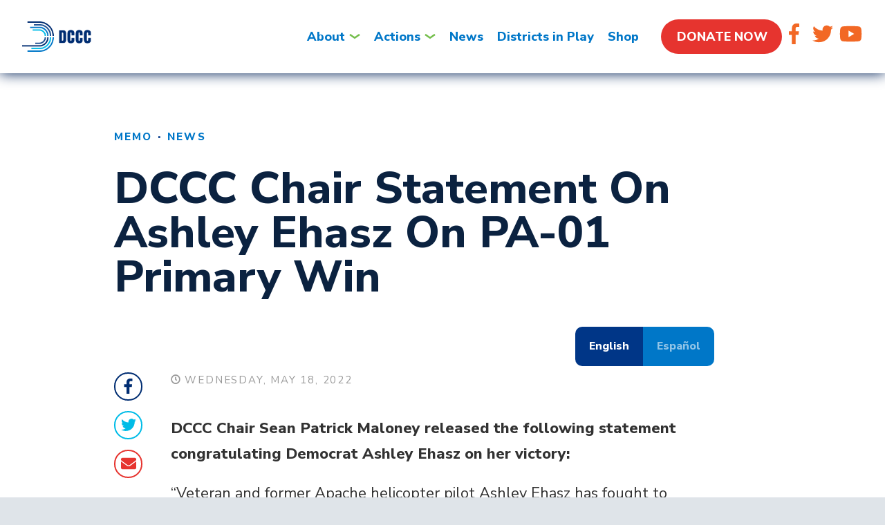

--- FILE ---
content_type: text/html; charset=UTF-8
request_url: https://dccc.org/dccc-chair-statement-on-ashley-ehasz-on-pa-01-primary-win/
body_size: 13487
content:
<!doctype html>
<!--[if lt IE 7 ]><html itemscope itemtype="http://schema.org/Article" id="ie6" class="ie ie-old" lang="en-US"><![endif]-->
<!--[if IE 7 ]>   <html itemscope itemtype="http://schema.org/Article" id="ie7" class="ie ie-old" lang="en-US"><![endif]-->
<!--[if IE 8 ]>   <html itemscope itemtype="http://schema.org/Article" id="ie8" class="ie ie-old" lang="en-US"><![endif]-->
<!--[if IE 9 ]>   <html itemscope itemtype="http://schema.org/Article" id="ie9" class="ie" lang="en-US"><![endif]-->
<!--[if gt IE 9]><!-->
<html class="" itemscope itemtype="http://schema.org/Article"
	lang="en-US">
<!--<![endif]-->

<head>

	<!-- Meta -->
	<meta charset="utf-8">
	<title>DCCC Chair Statement On Ashley Ehasz On PA-01 Primary Win - DCCC</title>	<meta http-equiv="X-UA-Compatible" content="IE=edge,chrome=1">
	<meta name="viewport" content="width=device-width, initial-scale=1.0">
	<meta content="yes" name="apple-mobile-web-app-capable">
	<meta name="apple-mobile-web-app-status-bar-style" content="black-translucent">

	<!-- RSS -->
	<link rel="alternate" type="application/rss+xml" title="DCCC"
		href="https://dccc.org/feed/">
	<link rel="alternate" type="application/atom+xml" title="DCCC"
		href="https://dccc.org/feed/atom/">

	<!-- Favicons -->
	<link rel="shortcut icon" href="https://dccc.org/wp-content/themes/wideeyecreative/images/favicons/DCCC-favicon.png">

	<!-- Fonts -->
	<!-- <script src="//use.typekit.net/bnm2hek.js"></script> -->
	<!-- <script>try{Typekit.load();}catch(e){}</script> -->
	<script defer src="https://use.fontawesome.com/releases/v5.0.9/js/all.js"
		integrity="sha384-8iPTk2s/jMVj81dnzb/iFR2sdA7u06vHJyyLlAd4snFpCl/SnyUjRrbdJsw1pGIl" crossorigin="anonymous">
	</script>
	<link href="//fonts.googleapis.com/css?family=Nunito+Sans:400,800" rel="stylesheet">
	<link href="//fonts.googleapis.com/css?family=Montserrat:400,700" rel="stylesheet">

	<!-- Styles -->
	<link rel="stylesheet" href="https://dccc.org/wp-content/themes/wideeyecreative/css/bootstrap.css">
	<link rel="stylesheet" href="https://dccc.org/wp-content/themes/wideeyecreative/css/fontello.css">
	<!-- <link rel="stylesheet" href="https://dccc.org/wp-content/themes/wideeyecreative/style.css?v=1"> -->
	<!--[if lt IE 9]>
		<script src="//oss.maxcdn.com/libs/html5shiv/3.7.0/html5shiv.js"></script>
		<script src="https://dccc.org/wp-content/themes/wideeyecreative/js/respond.min.js"></script>
    <![endif]-->

	<meta property="fb:app_id"
		content="">
	<meta property="fb:admins" content="100000635135744">

	<!-- WP Head -->
	<meta name='robots' content='index, follow, max-image-preview:large, max-snippet:-1, max-video-preview:-1' />

	<!-- This site is optimized with the Yoast SEO plugin v26.8 - https://yoast.com/product/yoast-seo-wordpress/ -->
	<meta name="description" content="DCCC Chair Statement On Ashley Ehasz On PA-01 Primary Win" />
	<link rel="canonical" href="https://dccc.org/dccc-chair-statement-on-ashley-ehasz-on-pa-01-primary-win/" />
	<meta property="og:locale" content="en_US" />
	<meta property="og:type" content="article" />
	<meta property="og:title" content="DCCC Chair Statement On Ashley Ehasz On PA-01 Primary Win - DCCC" />
	<meta property="og:description" content="DCCC Chair Statement On Ashley Ehasz On PA-01 Primary Win" />
	<meta property="og:url" content="https://dccc.org/dccc-chair-statement-on-ashley-ehasz-on-pa-01-primary-win/" />
	<meta property="og:site_name" content="DCCC" />
	<meta property="article:publisher" content="https://www.facebook.com/electdemocrats" />
	<meta property="article:published_time" content="2022-05-18T13:34:56+00:00" />
	<meta property="og:image" content="http://dccc.org/wp-content/uploads/2018/04/DCCC_Share_Facebook-1200x630-Logo.png" />
	<meta name="author" content="Lotvin@dccc.org" />
	<meta name="twitter:card" content="summary_large_image" />
	<meta name="twitter:creator" content="@dccc" />
	<meta name="twitter:site" content="@dccc" />
	<meta name="twitter:label1" content="Written by" />
	<meta name="twitter:data1" content="Lotvin@dccc.org" />
	<script type="application/ld+json" class="yoast-schema-graph">{"@context":"https://schema.org","@graph":[{"@type":"Article","@id":"https://dccc.org/dccc-chair-statement-on-ashley-ehasz-on-pa-01-primary-win/#article","isPartOf":{"@id":"https://dccc.org/dccc-chair-statement-on-ashley-ehasz-on-pa-01-primary-win/"},"author":{"name":"Lotvin@dccc.org","@id":"https://dccc.org/#/schema/person/ee01fe83514d4d1958a4bca044e352d1"},"headline":"DCCC Chair Statement On Ashley Ehasz On PA-01 Primary Win","datePublished":"2022-05-18T13:34:56+00:00","mainEntityOfPage":{"@id":"https://dccc.org/dccc-chair-statement-on-ashley-ehasz-on-pa-01-primary-win/"},"wordCount":92,"articleSection":["Memo","News"],"inLanguage":"en-US"},{"@type":"WebPage","@id":"https://dccc.org/dccc-chair-statement-on-ashley-ehasz-on-pa-01-primary-win/","url":"https://dccc.org/dccc-chair-statement-on-ashley-ehasz-on-pa-01-primary-win/","name":"DCCC Chair Statement On Ashley Ehasz On PA-01 Primary Win - DCCC","isPartOf":{"@id":"https://dccc.org/#website"},"datePublished":"2022-05-18T13:34:56+00:00","author":{"@id":"https://dccc.org/#/schema/person/ee01fe83514d4d1958a4bca044e352d1"},"description":"DCCC Chair Statement On Ashley Ehasz On PA-01 Primary Win","breadcrumb":{"@id":"https://dccc.org/dccc-chair-statement-on-ashley-ehasz-on-pa-01-primary-win/#breadcrumb"},"inLanguage":"en-US","potentialAction":[{"@type":"ReadAction","target":["https://dccc.org/dccc-chair-statement-on-ashley-ehasz-on-pa-01-primary-win/"]}]},{"@type":"BreadcrumbList","@id":"https://dccc.org/dccc-chair-statement-on-ashley-ehasz-on-pa-01-primary-win/#breadcrumb","itemListElement":[{"@type":"ListItem","position":1,"name":"Home","item":"https://dccc.org/"},{"@type":"ListItem","position":2,"name":"DCCC Chair Statement On Ashley Ehasz On PA-01 Primary Win"}]},{"@type":"WebSite","@id":"https://dccc.org/#website","url":"https://dccc.org/","name":"DCCC","description":"","potentialAction":[{"@type":"SearchAction","target":{"@type":"EntryPoint","urlTemplate":"https://dccc.org/?s={search_term_string}"},"query-input":{"@type":"PropertyValueSpecification","valueRequired":true,"valueName":"search_term_string"}}],"inLanguage":"en-US"},{"@type":"Person","@id":"https://dccc.org/#/schema/person/ee01fe83514d4d1958a4bca044e352d1","name":"Lotvin@dccc.org","url":"https://dccc.org/author/lotvindccc-org/"}]}</script>
	<!-- / Yoast SEO plugin. -->


<link rel='dns-prefetch' href='//ajax.googleapis.com' />
<link rel='dns-prefetch' href='//maxcdn.bootstrapcdn.com' />
<link rel='dns-prefetch' href='//www.googletagmanager.com' />
<link rel="alternate" title="oEmbed (JSON)" type="application/json+oembed" href="https://dccc.org/wp-json/oembed/1.0/embed?url=https%3A%2F%2Fdccc.org%2Fdccc-chair-statement-on-ashley-ehasz-on-pa-01-primary-win%2F" />
<link rel="alternate" title="oEmbed (XML)" type="text/xml+oembed" href="https://dccc.org/wp-json/oembed/1.0/embed?url=https%3A%2F%2Fdccc.org%2Fdccc-chair-statement-on-ashley-ehasz-on-pa-01-primary-win%2F&#038;format=xml" />
<style id='wp-img-auto-sizes-contain-inline-css' type='text/css'>
img:is([sizes=auto i],[sizes^="auto," i]){contain-intrinsic-size:3000px 1500px}
/*# sourceURL=wp-img-auto-sizes-contain-inline-css */
</style>
<style id='wp-emoji-styles-inline-css' type='text/css'>

	img.wp-smiley, img.emoji {
		display: inline !important;
		border: none !important;
		box-shadow: none !important;
		height: 1em !important;
		width: 1em !important;
		margin: 0 0.07em !important;
		vertical-align: -0.1em !important;
		background: none !important;
		padding: 0 !important;
	}
/*# sourceURL=wp-emoji-styles-inline-css */
</style>
<style id='wp-block-library-inline-css' type='text/css'>
:root{--wp-block-synced-color:#7a00df;--wp-block-synced-color--rgb:122,0,223;--wp-bound-block-color:var(--wp-block-synced-color);--wp-editor-canvas-background:#ddd;--wp-admin-theme-color:#007cba;--wp-admin-theme-color--rgb:0,124,186;--wp-admin-theme-color-darker-10:#006ba1;--wp-admin-theme-color-darker-10--rgb:0,107,160.5;--wp-admin-theme-color-darker-20:#005a87;--wp-admin-theme-color-darker-20--rgb:0,90,135;--wp-admin-border-width-focus:2px}@media (min-resolution:192dpi){:root{--wp-admin-border-width-focus:1.5px}}.wp-element-button{cursor:pointer}:root .has-very-light-gray-background-color{background-color:#eee}:root .has-very-dark-gray-background-color{background-color:#313131}:root .has-very-light-gray-color{color:#eee}:root .has-very-dark-gray-color{color:#313131}:root .has-vivid-green-cyan-to-vivid-cyan-blue-gradient-background{background:linear-gradient(135deg,#00d084,#0693e3)}:root .has-purple-crush-gradient-background{background:linear-gradient(135deg,#34e2e4,#4721fb 50%,#ab1dfe)}:root .has-hazy-dawn-gradient-background{background:linear-gradient(135deg,#faaca8,#dad0ec)}:root .has-subdued-olive-gradient-background{background:linear-gradient(135deg,#fafae1,#67a671)}:root .has-atomic-cream-gradient-background{background:linear-gradient(135deg,#fdd79a,#004a59)}:root .has-nightshade-gradient-background{background:linear-gradient(135deg,#330968,#31cdcf)}:root .has-midnight-gradient-background{background:linear-gradient(135deg,#020381,#2874fc)}:root{--wp--preset--font-size--normal:16px;--wp--preset--font-size--huge:42px}.has-regular-font-size{font-size:1em}.has-larger-font-size{font-size:2.625em}.has-normal-font-size{font-size:var(--wp--preset--font-size--normal)}.has-huge-font-size{font-size:var(--wp--preset--font-size--huge)}.has-text-align-center{text-align:center}.has-text-align-left{text-align:left}.has-text-align-right{text-align:right}.has-fit-text{white-space:nowrap!important}#end-resizable-editor-section{display:none}.aligncenter{clear:both}.items-justified-left{justify-content:flex-start}.items-justified-center{justify-content:center}.items-justified-right{justify-content:flex-end}.items-justified-space-between{justify-content:space-between}.screen-reader-text{border:0;clip-path:inset(50%);height:1px;margin:-1px;overflow:hidden;padding:0;position:absolute;width:1px;word-wrap:normal!important}.screen-reader-text:focus{background-color:#ddd;clip-path:none;color:#444;display:block;font-size:1em;height:auto;left:5px;line-height:normal;padding:15px 23px 14px;text-decoration:none;top:5px;width:auto;z-index:100000}html :where(.has-border-color){border-style:solid}html :where([style*=border-top-color]){border-top-style:solid}html :where([style*=border-right-color]){border-right-style:solid}html :where([style*=border-bottom-color]){border-bottom-style:solid}html :where([style*=border-left-color]){border-left-style:solid}html :where([style*=border-width]){border-style:solid}html :where([style*=border-top-width]){border-top-style:solid}html :where([style*=border-right-width]){border-right-style:solid}html :where([style*=border-bottom-width]){border-bottom-style:solid}html :where([style*=border-left-width]){border-left-style:solid}html :where(img[class*=wp-image-]){height:auto;max-width:100%}:where(figure){margin:0 0 1em}html :where(.is-position-sticky){--wp-admin--admin-bar--position-offset:var(--wp-admin--admin-bar--height,0px)}@media screen and (max-width:600px){html :where(.is-position-sticky){--wp-admin--admin-bar--position-offset:0px}}

/*# sourceURL=wp-block-library-inline-css */
</style><style id='global-styles-inline-css' type='text/css'>
:root{--wp--preset--aspect-ratio--square: 1;--wp--preset--aspect-ratio--4-3: 4/3;--wp--preset--aspect-ratio--3-4: 3/4;--wp--preset--aspect-ratio--3-2: 3/2;--wp--preset--aspect-ratio--2-3: 2/3;--wp--preset--aspect-ratio--16-9: 16/9;--wp--preset--aspect-ratio--9-16: 9/16;--wp--preset--color--black: #000000;--wp--preset--color--cyan-bluish-gray: #abb8c3;--wp--preset--color--white: #ffffff;--wp--preset--color--pale-pink: #f78da7;--wp--preset--color--vivid-red: #cf2e2e;--wp--preset--color--luminous-vivid-orange: #ff6900;--wp--preset--color--luminous-vivid-amber: #fcb900;--wp--preset--color--light-green-cyan: #7bdcb5;--wp--preset--color--vivid-green-cyan: #00d084;--wp--preset--color--pale-cyan-blue: #8ed1fc;--wp--preset--color--vivid-cyan-blue: #0693e3;--wp--preset--color--vivid-purple: #9b51e0;--wp--preset--gradient--vivid-cyan-blue-to-vivid-purple: linear-gradient(135deg,rgb(6,147,227) 0%,rgb(155,81,224) 100%);--wp--preset--gradient--light-green-cyan-to-vivid-green-cyan: linear-gradient(135deg,rgb(122,220,180) 0%,rgb(0,208,130) 100%);--wp--preset--gradient--luminous-vivid-amber-to-luminous-vivid-orange: linear-gradient(135deg,rgb(252,185,0) 0%,rgb(255,105,0) 100%);--wp--preset--gradient--luminous-vivid-orange-to-vivid-red: linear-gradient(135deg,rgb(255,105,0) 0%,rgb(207,46,46) 100%);--wp--preset--gradient--very-light-gray-to-cyan-bluish-gray: linear-gradient(135deg,rgb(238,238,238) 0%,rgb(169,184,195) 100%);--wp--preset--gradient--cool-to-warm-spectrum: linear-gradient(135deg,rgb(74,234,220) 0%,rgb(151,120,209) 20%,rgb(207,42,186) 40%,rgb(238,44,130) 60%,rgb(251,105,98) 80%,rgb(254,248,76) 100%);--wp--preset--gradient--blush-light-purple: linear-gradient(135deg,rgb(255,206,236) 0%,rgb(152,150,240) 100%);--wp--preset--gradient--blush-bordeaux: linear-gradient(135deg,rgb(254,205,165) 0%,rgb(254,45,45) 50%,rgb(107,0,62) 100%);--wp--preset--gradient--luminous-dusk: linear-gradient(135deg,rgb(255,203,112) 0%,rgb(199,81,192) 50%,rgb(65,88,208) 100%);--wp--preset--gradient--pale-ocean: linear-gradient(135deg,rgb(255,245,203) 0%,rgb(182,227,212) 50%,rgb(51,167,181) 100%);--wp--preset--gradient--electric-grass: linear-gradient(135deg,rgb(202,248,128) 0%,rgb(113,206,126) 100%);--wp--preset--gradient--midnight: linear-gradient(135deg,rgb(2,3,129) 0%,rgb(40,116,252) 100%);--wp--preset--font-size--small: 13px;--wp--preset--font-size--medium: 20px;--wp--preset--font-size--large: 36px;--wp--preset--font-size--x-large: 42px;--wp--preset--spacing--20: 0.44rem;--wp--preset--spacing--30: 0.67rem;--wp--preset--spacing--40: 1rem;--wp--preset--spacing--50: 1.5rem;--wp--preset--spacing--60: 2.25rem;--wp--preset--spacing--70: 3.38rem;--wp--preset--spacing--80: 5.06rem;--wp--preset--shadow--natural: 6px 6px 9px rgba(0, 0, 0, 0.2);--wp--preset--shadow--deep: 12px 12px 50px rgba(0, 0, 0, 0.4);--wp--preset--shadow--sharp: 6px 6px 0px rgba(0, 0, 0, 0.2);--wp--preset--shadow--outlined: 6px 6px 0px -3px rgb(255, 255, 255), 6px 6px rgb(0, 0, 0);--wp--preset--shadow--crisp: 6px 6px 0px rgb(0, 0, 0);}:where(.is-layout-flex){gap: 0.5em;}:where(.is-layout-grid){gap: 0.5em;}body .is-layout-flex{display: flex;}.is-layout-flex{flex-wrap: wrap;align-items: center;}.is-layout-flex > :is(*, div){margin: 0;}body .is-layout-grid{display: grid;}.is-layout-grid > :is(*, div){margin: 0;}:where(.wp-block-columns.is-layout-flex){gap: 2em;}:where(.wp-block-columns.is-layout-grid){gap: 2em;}:where(.wp-block-post-template.is-layout-flex){gap: 1.25em;}:where(.wp-block-post-template.is-layout-grid){gap: 1.25em;}.has-black-color{color: var(--wp--preset--color--black) !important;}.has-cyan-bluish-gray-color{color: var(--wp--preset--color--cyan-bluish-gray) !important;}.has-white-color{color: var(--wp--preset--color--white) !important;}.has-pale-pink-color{color: var(--wp--preset--color--pale-pink) !important;}.has-vivid-red-color{color: var(--wp--preset--color--vivid-red) !important;}.has-luminous-vivid-orange-color{color: var(--wp--preset--color--luminous-vivid-orange) !important;}.has-luminous-vivid-amber-color{color: var(--wp--preset--color--luminous-vivid-amber) !important;}.has-light-green-cyan-color{color: var(--wp--preset--color--light-green-cyan) !important;}.has-vivid-green-cyan-color{color: var(--wp--preset--color--vivid-green-cyan) !important;}.has-pale-cyan-blue-color{color: var(--wp--preset--color--pale-cyan-blue) !important;}.has-vivid-cyan-blue-color{color: var(--wp--preset--color--vivid-cyan-blue) !important;}.has-vivid-purple-color{color: var(--wp--preset--color--vivid-purple) !important;}.has-black-background-color{background-color: var(--wp--preset--color--black) !important;}.has-cyan-bluish-gray-background-color{background-color: var(--wp--preset--color--cyan-bluish-gray) !important;}.has-white-background-color{background-color: var(--wp--preset--color--white) !important;}.has-pale-pink-background-color{background-color: var(--wp--preset--color--pale-pink) !important;}.has-vivid-red-background-color{background-color: var(--wp--preset--color--vivid-red) !important;}.has-luminous-vivid-orange-background-color{background-color: var(--wp--preset--color--luminous-vivid-orange) !important;}.has-luminous-vivid-amber-background-color{background-color: var(--wp--preset--color--luminous-vivid-amber) !important;}.has-light-green-cyan-background-color{background-color: var(--wp--preset--color--light-green-cyan) !important;}.has-vivid-green-cyan-background-color{background-color: var(--wp--preset--color--vivid-green-cyan) !important;}.has-pale-cyan-blue-background-color{background-color: var(--wp--preset--color--pale-cyan-blue) !important;}.has-vivid-cyan-blue-background-color{background-color: var(--wp--preset--color--vivid-cyan-blue) !important;}.has-vivid-purple-background-color{background-color: var(--wp--preset--color--vivid-purple) !important;}.has-black-border-color{border-color: var(--wp--preset--color--black) !important;}.has-cyan-bluish-gray-border-color{border-color: var(--wp--preset--color--cyan-bluish-gray) !important;}.has-white-border-color{border-color: var(--wp--preset--color--white) !important;}.has-pale-pink-border-color{border-color: var(--wp--preset--color--pale-pink) !important;}.has-vivid-red-border-color{border-color: var(--wp--preset--color--vivid-red) !important;}.has-luminous-vivid-orange-border-color{border-color: var(--wp--preset--color--luminous-vivid-orange) !important;}.has-luminous-vivid-amber-border-color{border-color: var(--wp--preset--color--luminous-vivid-amber) !important;}.has-light-green-cyan-border-color{border-color: var(--wp--preset--color--light-green-cyan) !important;}.has-vivid-green-cyan-border-color{border-color: var(--wp--preset--color--vivid-green-cyan) !important;}.has-pale-cyan-blue-border-color{border-color: var(--wp--preset--color--pale-cyan-blue) !important;}.has-vivid-cyan-blue-border-color{border-color: var(--wp--preset--color--vivid-cyan-blue) !important;}.has-vivid-purple-border-color{border-color: var(--wp--preset--color--vivid-purple) !important;}.has-vivid-cyan-blue-to-vivid-purple-gradient-background{background: var(--wp--preset--gradient--vivid-cyan-blue-to-vivid-purple) !important;}.has-light-green-cyan-to-vivid-green-cyan-gradient-background{background: var(--wp--preset--gradient--light-green-cyan-to-vivid-green-cyan) !important;}.has-luminous-vivid-amber-to-luminous-vivid-orange-gradient-background{background: var(--wp--preset--gradient--luminous-vivid-amber-to-luminous-vivid-orange) !important;}.has-luminous-vivid-orange-to-vivid-red-gradient-background{background: var(--wp--preset--gradient--luminous-vivid-orange-to-vivid-red) !important;}.has-very-light-gray-to-cyan-bluish-gray-gradient-background{background: var(--wp--preset--gradient--very-light-gray-to-cyan-bluish-gray) !important;}.has-cool-to-warm-spectrum-gradient-background{background: var(--wp--preset--gradient--cool-to-warm-spectrum) !important;}.has-blush-light-purple-gradient-background{background: var(--wp--preset--gradient--blush-light-purple) !important;}.has-blush-bordeaux-gradient-background{background: var(--wp--preset--gradient--blush-bordeaux) !important;}.has-luminous-dusk-gradient-background{background: var(--wp--preset--gradient--luminous-dusk) !important;}.has-pale-ocean-gradient-background{background: var(--wp--preset--gradient--pale-ocean) !important;}.has-electric-grass-gradient-background{background: var(--wp--preset--gradient--electric-grass) !important;}.has-midnight-gradient-background{background: var(--wp--preset--gradient--midnight) !important;}.has-small-font-size{font-size: var(--wp--preset--font-size--small) !important;}.has-medium-font-size{font-size: var(--wp--preset--font-size--medium) !important;}.has-large-font-size{font-size: var(--wp--preset--font-size--large) !important;}.has-x-large-font-size{font-size: var(--wp--preset--font-size--x-large) !important;}
/*# sourceURL=global-styles-inline-css */
</style>

<style id='classic-theme-styles-inline-css' type='text/css'>
/*! This file is auto-generated */
.wp-block-button__link{color:#fff;background-color:#32373c;border-radius:9999px;box-shadow:none;text-decoration:none;padding:calc(.667em + 2px) calc(1.333em + 2px);font-size:1.125em}.wp-block-file__button{background:#32373c;color:#fff;text-decoration:none}
/*# sourceURL=/wp-includes/css/classic-themes.min.css */
</style>
<link rel="stylesheet" id="gn-frontend-gnfollow-style-css" href="https://dccc.org/wp-content/plugins/gn-publisher/assets/css/gn-frontend-gnfollow.min.css?ver=1.5.26"  media="all">
<link rel="stylesheet" id="styles-css-css" href="https://dccc.org/wp-content/themes/wideeyecreative/style.css?ver=1.18"  media="all">
<link rel="stylesheet" id="layout-css-css" href="https://dccc.org/wp-content/themes/wideeyecreative/css/layout.css?ver=1.18"  media="all">
<link rel="stylesheet" id="magnific-css-css" href="https://dccc.org/wp-content/themes/wideeyecreative/css/magnific-popup.css?ver=1.0"  media="all">
<link rel="stylesheet" id="graphics-css-css" href="https://dccc.org/wp-content/themes/wideeyecreative/css/graphics.css?v=2&#038;ver=1.4"  media="all">
<link rel="stylesheet" id="style_login_widget-css" href="https://dccc.org/wp-content/plugins/miniorange-oauth-oidc-single-sign-on/resources/css/style_login_widget.css?ver=6.9"  media="all">
<script type="text/javascript" src="//ajax.googleapis.com/ajax/libs/jquery/1.9.1/jquery.min.js?ver=1.9.1" id="jquery-js"></script>

<!-- Google tag (gtag.js) snippet added by Site Kit -->
<!-- Google Analytics snippet added by Site Kit -->
<script type="text/javascript" src="https://www.googletagmanager.com/gtag/js?id=GT-M6PND4Z" id="google_gtagjs-js" async></script>
<script type="text/javascript" id="google_gtagjs-js-after">
/* <![CDATA[ */
window.dataLayer = window.dataLayer || [];function gtag(){dataLayer.push(arguments);}
gtag("set","linker",{"domains":["dccc.org"]});
gtag("js", new Date());
gtag("set", "developer_id.dZTNiMT", true);
gtag("config", "GT-M6PND4Z");
//# sourceURL=google_gtagjs-js-after
/* ]]> */
</script>
<link rel="https://api.w.org/" href="https://dccc.org/wp-json/" /><link rel="alternate" title="JSON" type="application/json" href="https://dccc.org/wp-json/wp/v2/posts/650291" /><meta name="generator" content="Site Kit by Google 1.170.0" /><!-- Stream WordPress user activity plugin v4.1.1 -->
<link rel="icon" href="https://dccc.org/wp-content/uploads/2018/04/DCCC-favicon-150x150.png" sizes="32x32" />
<link rel="icon" href="https://dccc.org/wp-content/uploads/2018/04/DCCC-favicon.png" sizes="192x192" />
<link rel="apple-touch-icon" href="https://dccc.org/wp-content/uploads/2018/04/DCCC-favicon.png" />
<meta name="msapplication-TileImage" content="https://dccc.org/wp-content/uploads/2018/04/DCCC-favicon.png" />
		<style type="text/css" id="wp-custom-css">
			.donkey-clipart {    width: 70%;
    float: right;
    margin-top: -40%;
	max-width:400px;
    margin-right: -15%;}

@media (max-width: 1100px) {

.donkey-clipart {
	width: 45%;
    margin-top: -30%;
  
    margin-right: 5%;
}}
@media (max-width: 650px) {

.donkey-clipart {
	width: 30%;
    margin-top: -30%;
  
    margin-right: 5%;
}}

#wp-admin-bar-root-default li {display:unset !important}

/* .action-center-menu > a {  pointer-events: none;
  cursor: default;text-decoration:none !important} */

.home .call-out-wrapper {display:none}		</style>
			
	
	<style>
		/* Custom CSS Here. No <style> tags. */

/* Generic Style Tweaks */
.content p {
margin-bottom:20px;
}

.content ul, .content ol {
margin-bottom:35px;
}

blockquote {
font-style:normal;
}

h1, .h1, h2, .h2, h3, .h3 {
margin-top:35px;
}

/* News page -- No Sidebar */
body.category-2 #sidebar {
display: none;
}

/* Site By */
p.site-by {
display: none !important;
}

/* Press Release sub-page -- No Sidebar */
body.category-5 #sidebar { display: none; }

/* Shareables sub-page -- No Sidebar */
body.category-10 #sidebar { display: none; }

/* Jobs Page -- Button Padding */
body.page-id-799  .btn, body.page-id-799  button, body.page-id-799 input[type=button], body.page-id-799 input[type=reset], body.page-id-799 input[type=submit] {
-moz-border-radius: 25px !important;
-webkit-border-radius: 25px !important;
border-radius: 25px !important;
padding: 0 30px !important;
}

/* Jobs Page -- Resumator Text */
.resumator-job-description li, .resumator-job-description p {
font:13px Arial,Verdana,sans-serif;
letter-spacing:normal;
}

/* Action Page Transform */
article.action-center .content .action a:hover .image img {
-o-transform:scale(1.05);
-ms-transform:scale(1.05);
-moz-transform:scale(1.05);
-webkit-transform:scale(1.05);
transform:scale(1.05);
}

/* 404 Page CSS */
body.page-id-1484 .share-buttons {display:none;}
body.page-id-1484 .last-hr {display:none;}
body.page-id-1484 h1 {display:none;}
body.page-id-1484 article {min-height:0;padding:0;}
body.page-id-1484 .content p {margin-bottom:0;}

/* Unsubscribe Page CSS */
body.page-id-1629 .share-buttons {display:none;}
body.page-id-1629 .last-hr {display:none;}
body.page-id-1629 h1 {display:none;}

#cpp-table td { font-size:14px;}	</style>
	<style>
		/* 2016 Form */
		#call-to-action .message form {
			background: white;
		}

		#call-to-action .message form>div {
			position: relative;
		}

		#call-to-action .message form>div>label {
			position: absolute;
		}

		#commit-to-vote-2016 label {
			display: block;
			-webkit-font-smoothing: antialiased;
			font-family: "source-serif-pro";
			color: #aaa;
			font-size: 30px;
			font-weight: 400;
			letter-spacing: -.02em;
			position: absolute;
			line-height: 58px;
			top: 0;
			left: 11px;
			text-transform: none;
			z-index: 1;
		}

		#commit-to-vote-2016 label abbr {
			display: none;
		}

		#commit-to-vote-2016 input {
			float: left;
			z-index: 100;
			position: absolute;
			left: 0;
			background: none;
		}

		#commit-to-vote-2016 input:focus {
			color: #2a2f33;
			background: white;
		}

		#commit-to-vote-2016 input:focus+label {
			display: none !important;
		}

		#commit-to-vote-2016 button {
			line-height: 58px;
			height: 58px;
		}

		#commit-to-vote-2016 label.error {
			background: #fee2df;
			font-size: 11px;
			color: #b4837d;
			width: 100%;
			padding: 0;
			top: 58px;
			position: relative;
			z-index: 1;
			font-family: 'montserrat';
			text-transform: uppercase;
			left: 0;
			line-height: 44px;
		}

		#commit-to-vote-2016 #post-submit {
			background: #e13d43;
			font-size: 12px;
			color: white;
			height: 58px;
			line-height: 58px;
			border-radius: 2px;
			position: absolute;
			display: block;
			width: 100%;
			top: 0;
			font-family: 'montserrat';
			font-weight: 500;
			text-align: center;
			text-transform: uppercase;
		}

		#commit-to-vote-2016 #post-submit:after {
			content: "\00BB";
		}
	</style>

	<!-- Google Tag Manager -->
	<script>
		(function(w, d, s, l, i) {
			w[l] = w[l] || [];
			w[l].push({
				'gtm.start': new Date().getTime(),
				event: 'gtm.js'
			});
			var f = d.getElementsByTagName(s)[0],
				j = d.createElement(s),
				dl = l != 'dataLayer' ? '&l=' + l : '';
			j.async = true;
			j.src =
				'https://www.googletagmanager.com/gtm.js?id=' + i + dl;
			f.parentNode.insertBefore(j, f);
		})(window, document, 'script', 'dataLayer', 'GTM-TQJKCTR');
	</script>
	<!-- End Google Tag Manager -->

<script type="application/ld+json" class="gnpub-schema-markup-output">
{"@context":"https:\/\/schema.org\/","@type":"NewsArticle","@id":"https:\/\/dccc.org\/dccc-chair-statement-on-ashley-ehasz-on-pa-01-primary-win\/#newsarticle","url":"https:\/\/dccc.org\/dccc-chair-statement-on-ashley-ehasz-on-pa-01-primary-win\/","headline":"DCCC Chair Statement On Ashley Ehasz On PA-01 Primary Win","mainEntityOfPage":"https:\/\/dccc.org\/dccc-chair-statement-on-ashley-ehasz-on-pa-01-primary-win\/","datePublished":"2022-05-18T13:34:56+00:00","dateModified":"2022-05-18T13:34:56+00:00","description":"DCCC Chair Sean Patrick Maloney released the following statement congratulating Democrat Ashley Ehasz on her victory: \u201cVeteran and former Apache helicopter pilot Ashley Ehasz has fought to defend our country and its values her entire life - and will continue to do so in Washington. Her focus on fighting for small businesses, lowering costs for","articleSection":"News","articleBody":"DCCC Chair Sean Patrick Maloney released the following statement congratulating Democrat Ashley Ehasz on her victory:\r\n\r\n\u201cVeteran and former Apache helicopter pilot Ashley Ehasz has fought to defend our country and its values her entire life - and will continue to do so in Washington. Her focus on fighting for small businesses, lowering costs for Bucks and Montgomery County residents, and protecting a women\u2019s right to make decisions about her own body is in complete contrast to far-right enabler Brian Fitzpatrick.\u201d\r\n\r\n\r\n\r\n\r\n\r\n\r\n\r\n\r\n\r\n\r\n\r\n\r\n\r\n\r\n\r\n\r\n###","keywords":"","name":"DCCC Chair Statement On Ashley Ehasz On PA-01 Primary Win","thumbnailUrl":"","wordCount":81,"timeRequired":"PT21S","mainEntity":{"@type":"WebPage","@id":"https:\/\/dccc.org\/dccc-chair-statement-on-ashley-ehasz-on-pa-01-primary-win\/"},"author":{"@type":"Person","name":"Lotvin@dccc.org","url":"https:\/\/dccc.org\/author\/lotvindccc-org\/","sameAs":[]},"editor":{"@type":"Person","name":"Lotvin@dccc.org","url":"https:\/\/dccc.org\/author\/lotvindccc-org\/","sameAs":[]}}
</script>
</head>

<body class="wp-singular post-template-default single single-post postid-650291 single-format-standard wp-theme-wideeyecreative">
	<!-- Google Tag Manager (noscript) -->
	<noscript><iframe src=https://www.googletagmanager.com/ns.html?id=GTM-TQJKCTR height="0" width="0"
			style="display:none;visibility:hidden"></iframe></noscript>
	<!-- End Google Tag Manager (noscript) -->
	<div id="fb-root"></div>
	<script>
		window.fbAsyncInit = function() {
			FB.init({
				appId: '',
				status: true,
				cookie: true,
				xfbml: true
			});
		};

		(function(d) {
			var js, id = 'facebook-jssdk',
				ref = d.getElementsByTagName('script')[0];
			if (d.getElementById(id)) {
				return;
			}
			js = d.createElement('script');
			js.id = id;
			js.async = true;
			js.src = "//connect.facebook.net/en_US/all.js";
			ref.parentNode.insertBefore(js, ref);
		}(document));
	</script>

			<header id="site-header" class="" role="banner">
		<!-- <a target="_blank" href="/donate-mobile" id="donate-mobile" class="btn btn-red btn-block donatemobilerand">Donate @ Now</a> -->
		<div class="site-header-inner">
			<div class="brand">
				<a href="/">
					<img src="https://dccc.org/wp-content/themes/wideeyecreative/images/logo-all-blue.svg">
				</a>
			</div>
						<div class="nav-inner">
				<div class="site-nav">
					<nav class="menu-main-menu-container"><ul id="menu-main-menu" class="clearfix"><li id="menu-item-123" class="menu-item menu-item-type-post_type menu-item-object-page menu-item-has-children menu-item-123"><a href="https://dccc.org/about/">About</a>
<ul class="sub-menu">
	<li id="menu-item-818" class="menu-item menu-item-type-post_type menu-item-object-page menu-item-818"><a href="https://dccc.org/about/">About Us</a></li>
	<li id="menu-item-2246" class="menu-item menu-item-type-post_type menu-item-object-page menu-item-2246"><a href="https://dccc.org/jobs/">Jobs</a></li>
	<li id="menu-item-814" class="menu-item menu-item-type-post_type menu-item-object-page menu-item-814"><a href="https://dccc.org/internships/">Internships</a></li>
	<li id="menu-item-359" class="menu-item menu-item-type-post_type menu-item-object-page menu-item-359"><a href="https://dccc.org/contact/">Contact</a></li>
</ul>
</li>
<li id="menu-item-661394" class="menu-item menu-item-type-custom menu-item-object-custom menu-item-has-children menu-item-661394"><a href="https://secure.actblue.com/contribute/page/dcccactblue?refcode=dccc.org_action-menu&#038;amount=25">Actions</a>
<ul class="sub-menu">
	<li id="menu-item-1128" class="menu-item menu-item-type-custom menu-item-object-custom menu-item-1128"><a href="http://secure.actblue.com/contribute/page/dcccactblue?refcode=dccc.org_contrib_button&#038;amounts=15,25,50,100,250,500,1000&#038;amount=25">Contribute Now</a></li>
	<li id="menu-item-1133" class="menu-item menu-item-type-custom menu-item-object-custom menu-item-1133"><a href="https://www.iwillvote.com/">Register to Vote</a></li>
	<li id="menu-item-657058" class="menu-item menu-item-type-post_type menu-item-object-page menu-item-657058"><a href="https://dccc.org/other_ways_to_donate/">Donate by Mail</a></li>
</ul>
</li>
<li id="menu-item-19" class="last menu-item menu-item-type-taxonomy menu-item-object-category current-post-ancestor current-menu-parent current-post-parent menu-item-19"><a href="https://dccc.org/news/">News</a></li>
<li id="menu-item-660256" class="menu-item menu-item-type-custom menu-item-object-custom menu-item-660256"><a href="https://districtsinplay.dccc.org">Districts in Play</a></li>
<li id="menu-item-662381" class="menu-item menu-item-type-custom menu-item-object-custom menu-item-662381"><a href="https://store.dccc.org">Shop</a></li>
</ul></nav>				</div>
				<div class="donate-wrapper">
					<a target="_blank" href="/donate-header"
						class="btn btn-red donate btn-round donatedesktoprand">Donate Now</a>
				</div>
				<div class="quick-links">
					<a href="https://facebook.com/electdemocrats" target="_blank"
						class="social facebook">
						<i class="fab fa-facebook-f"></i>
					</a>
					<a href="https://twitter.com/dccc" target="_blank"
						class="social twitter">
						<i class="fab fa-twitter"></i>
					</a>
					<a href="https://youtube.com/user/dcccvideo" target="_blank"
						class="social youtube">
						<i class="fab fa-youtube"></i>
					</a>
				</div>
			</div>
			<a href="#" class="toggle-mobile-nav">
				<span class="burger-x"></span>
			</a>
			<div id="mobile-nav">
				<nav class="menu-mobile-menu-container"><ul id="menu-mobile-menu" class="clearfix"><li id="menu-item-250" class="menu-item menu-item-type-post_type menu-item-object-page menu-item-home menu-item-250"><a href="https://dccc.org/">Home</a></li>
<li id="menu-item-649819" class="menu-item menu-item-type-post_type menu-item-object-page menu-item-has-children menu-item-649819"><a href="https://dccc.org/about/">About</a>
<ul class="sub-menu">
	<li id="menu-item-248" class="menu-item menu-item-type-post_type menu-item-object-page menu-item-248"><a href="https://dccc.org/about/">About Us</a></li>
	<li id="menu-item-649821" class="menu-item menu-item-type-post_type menu-item-object-page menu-item-649821"><a href="https://dccc.org/jobs/">Jobs</a></li>
	<li id="menu-item-649822" class="menu-item menu-item-type-post_type menu-item-object-page menu-item-649822"><a href="https://dccc.org/contact/">Contact</a></li>
</ul>
</li>
<li id="menu-item-661393" class="menu-item menu-item-type-custom menu-item-object-custom menu-item-has-children menu-item-661393"><a href="https://secure.actblue.com/contribute/page/dcccactblue?refcode=dccc.org_action-menu&#038;amount=25">Actions</a>
<ul class="sub-menu">
	<li id="menu-item-649823" class="menu-item menu-item-type-post_type menu-item-object-page menu-item-649823"><a href="https://dccc.org/together1/">Shareables</a></li>
	<li id="menu-item-649824" class="menu-item menu-item-type-custom menu-item-object-custom menu-item-649824"><a href="https://iwillvote.com/">Register to Vote</a></li>
	<li id="menu-item-657059" class="menu-item menu-item-type-post_type menu-item-object-page menu-item-657059"><a href="https://dccc.org/other_ways_to_donate/">Donate by Mail</a></li>
</ul>
</li>
<li id="menu-item-252" class="menu-item menu-item-type-taxonomy menu-item-object-category current-post-ancestor current-menu-parent current-post-parent menu-item-252"><a href="https://dccc.org/news/">News</a></li>
<li id="menu-item-660257" class="menu-item menu-item-type-custom menu-item-object-custom menu-item-660257"><a href="https://districtsinplay.dccc.org">Districts in Play</a></li>
<li id="menu-item-662380" class="menu-item menu-item-type-custom menu-item-object-custom menu-item-662380"><a href="https://store.dccc.org">Shop</a></li>
</ul></nav>				<a target="_blank" href="/donate-header" class="btn btn-red donate btn-round donatedesktoprand">Donate
					Now</a>
				<div class="mobile-quick-links">
					<a href="https://facebook.com/electdemocrats" target="_blank"
						class="social facebook">
						<i class="fab fa-facebook-f"></i>
					</a>
					<a href="https://twitter.com/dccc" target="_blank"
						class="social twitter">
						<i class="fab fa-twitter"></i>
					</a>
					<a href="https://youtube.com/user/dcccvideo" target="_blank"
						class="social youtube">
						<i class="fab fa-youtube"></i>
					</a>
				</div>
			</div>
		</div>
	</header>
	<div id="site-wrapper">
		<div id="site-canvas">
			<main>

	

    
    
    <section id="topper" class="single  ">
        <div class="container">
            <div class="row">

                
                <div class="col-md-12">
                                        <h4 class="categories"><a href="/memo">Memo</a> &middot; <a href="/news">News</a></h4>
                    <h1>DCCC Chair Statement On Ashley Ehasz On PA-01 Primary Win</h1>
                </div>
            </div>
        </div>
    </section>


    

	<article class="single ">

		

	

	
		<div class="container">	
            

			<div class="row relative">
				<div class="col-md-10 col-md-offset-1 content">
                                        <div id="language">
                                                    <a class="en-lang active" href="#">English</a>
                            <a class="sp-lang" href="/noticias?langs=sp">Español</a>
                                            </div>

					    <div class="share-circles">
        <a
            href="#"
            onclick="
                window.open(
                  'https://www.facebook.com/sharer/sharer.php?u='+encodeURIComponent('https://dccc.org/dccc-chair-statement-on-ashley-ehasz-on-pa-01-primary-win/'),
                  'facebook-share-dialog',
                  'width=626,height=436');
                return false;"
            class="btn btn-facebook btn-round"
        >
            <i class="fab fa-facebook-f"></i>
        </a>
        <a class="btn btn-twitter btn-round" href="https://twitter.com/intent/tweet?url=https%3A%2F%2Fdccc.org%2Fdccc-chair-statement-on-ashley-ehasz-on-pa-01-primary-win%2F&text=DCCC Chair Statement On Ashley Ehasz On PA-01 Primary Win&via=dccc&related=dccc">
            <i class="fab fa-twitter"></i>
        </a>
        <a href="#" class="addthis_button_email btn btn-email btn-round">
            <i class="fas fa-envelope"></i>
        </a>
    </div>

					<aside class="meta">
						<span class="date">
							<i class="icon-clock no-before-margin"></i>
							Wednesday, May 18, 2022						</span>
                        					</aside>

					
					<span class="txt"><table class="mcnTextBlock" border="0" width="100%" cellspacing="0" cellpadding="0">
<tbody class="mcnTextBlockOuter">
<tr>
<td class="mcnTextBlockInner" valign="top">
<table class="mcnTextContentContainer" border="0" width="100%" cellspacing="0" cellpadding="0" align="left">
<tbody>
<tr>
<td class="mcnTextContent" valign="top">
<p dir="ltr"><strong>DCCC Chair Sean Patrick Maloney released the following statement congratulating Democrat Ashley Ehasz on her victory:</strong></p>
<p>“Veteran and former Apache helicopter pilot Ashley Ehasz has fought to defend our country and its values her entire life &#8211; and will continue to do so in Washington. Her focus on fighting for small businesses, lowering costs for Bucks and Montgomery County residents, and protecting a women’s right to make decisions about her own body is in complete contrast to far-right enabler Brian Fitzpatrick.”</p>
</td>
</tr>
</tbody>
</table>
</td>
</tr>
</tbody>
</table>
<table class="mcnTextBlock" border="0" width="100%" cellspacing="0" cellpadding="0">
<tbody class="mcnTextBlockOuter">
<tr>
<td class="mcnTextBlockInner" valign="top">
<table class="mcnTextContentContainer" border="0" width="100%" cellspacing="0" cellpadding="0" align="left">
<tbody>
<tr>
<td class="mcnTextContent" valign="top">
<p style="text-align: center;">###</p>
</td>
</tr>
</tbody>
</table>
</td>
</tr>
</tbody>
</table>
</span>

                    
					
    <div class="multi-hr">
      <hr />
      <hr />
      <hr />
      <hr />
    </div>

    <div class="share-buttons">
        <a
            href="#"
            onclick="
                window.open(
                  'https://www.facebook.com/sharer/sharer.php?u='+encodeURIComponent('https://dccc.org/dccc-chair-statement-on-ashley-ehasz-on-pa-01-primary-win/'),
                  'facebook-share-dialog',
                  'width=626,height=436');
                return false;"
            class="btn btn-facebook btn-round"
        >
            <i class="fab fa-facebook-f"></i>
            Share on Facebook
        </a>
        <a class="btn btn-twitter btn-round" href="https://twitter.com/intent/tweet?url=https%3A%2F%2Fdccc.org%2Fdccc-chair-statement-on-ashley-ehasz-on-pa-01-primary-win%2F&text=DCCC Chair Statement On Ashley Ehasz On PA-01 Primary Win&via=dccc&related=dccc">
            <i class="fab fa-twitter"></i>
            Share on Twitter
        </a>
        <a href="#" class="addthis_button_email btn btn-email btn-round">
            <i class="fas fa-envelope"></i>
            Share via Email
        </a>
    </div>

				</div>
			</div>
		</div>
	</article>


        <section id="big-signup">



    	<div class="flipper-wrap" data-toggle="tooltip" data-placement="bottom">
    		<div class="error-message alert-danger" data-default-message="Please make sure that the form field below is filled out correctly before submitting.">
    			<p>Please make sure that the form field below is filled out correctly before submitting.</p>
    		</div>
    		<form action="" id="hub-form" method="post" class="action-center" role="form">
				<input type="hidden" name="actionkit_submit" value="1">
    			<input type="hidden" name="SuccessUrl" value="https://secure.actblue.com/contribute/page/dcccactblue?refcode=sign-up&amount=15">
    			<div class="form-group" id="commit-to-vote-2014">
    				<div class="form-field iteration-1" data-iteration="1" style="text-align: left;">
    					<label style="display:none;" for="email">
    						<span class="hide">Your email<abbr title="required">*</abbr></span>
    					</label>
    					<input class="input email required" id="email" name="EmailAddress" type="email" placeholder="Enter your email" required />
    				</div>
    				<button type="submit" class="btn" style="width: 25%;" data-title="bottom-submit">
    					Sign Up
    				</button>
    			</div>
    		</form>
    		<a class="btn  thanks" href=""></a>
    	</div>
    </section>




</main>
<footer id="site-footer">
	<div class="clearfix">
		<div class="footer-left-wrap">
			<a href="/" class="footer-home-a">
				<img src="https://dccc.org/wp-content/themes/wideeyecreative/images/logo-all-white.png" alt="">
			</a>
			<div class="footer-quick-links">
				<a href="https://facebook.com/electdemocrats" target="_blank" class="social facebook">
					<i class="fab fa-facebook-f"></i>
				</a>
				<a href="https://twitter.com/dccc" target="_blank" class="social twitter">
					<i class="fab fa-twitter"></i>
				</a>
				<a href="https://youtube.com/user/dcccvideo" target="_blank" class="social youtube">
					<i class="fab fa-youtube"></i>
				</a>
			</div>
			<div class="copyright clearfix">
				<!--  -->
				<p><a href="https://www.google.com/maps/place/430%20S.%20Capitol%20Street%2C%20S.E.%20Washington%2C%20D.C.%2020003">430 S. Capitol Street S.E.<br />
Washington, D.C. 20003</a></p>
<p><a href="tel:12028631500">(202) 863-1500</a></p>
			</div>
		</div>
		<div class="footer-right-wrap">
			<div class="footer-menu-wrap">
				<nav class="menu-footer-menu-container"><ul id="menu-footer-menu" class="clearfix"><li id="menu-item-26" class="menu-item menu-item-type-post_type menu-item-object-page menu-item-has-children menu-item-26"><a href="https://dccc.org/about/">About</a>
<ul class="sub-menu">
	<li id="menu-item-30" class="donate menu-item menu-item-type-custom menu-item-object-custom menu-item-30"><a href="/donate-footer">Contribute Now</a></li>
	<li id="menu-item-400" class="menu-item menu-item-type-custom menu-item-object-custom menu-item-400"><a href="http://iwillvote.com">Register to Vote</a></li>
	<li id="menu-item-649814" class="menu-item menu-item-type-post_type menu-item-object-page menu-item-649814"><a href="https://dccc.org/contact/">Contact Us</a></li>
	<li id="menu-item-657060" class="menu-item menu-item-type-post_type menu-item-object-page menu-item-657060"><a href="https://dccc.org/other_ways_to_donate/">OTHER WAYS TO DONATE</a></li>
	<li id="menu-item-660217" class="menu-item menu-item-type-custom menu-item-object-custom menu-item-660217"><a href="https://dccc.org/VendorDirectory">Vendor Info</a></li>
</ul>
</li>
<li id="menu-item-44" class="menu-item menu-item-type-custom menu-item-object-custom menu-item-has-children menu-item-44"><a href="/espanol">En Español</a>
<ul class="sub-menu">
	<li id="menu-item-649815" class="menu-item menu-item-type-custom menu-item-object-custom menu-item-649815"><a href="https://frontline.dccc.org/">Frontline</a></li>
	<li id="menu-item-45" class="menu-item menu-item-type-custom menu-item-object-custom menu-item-45"><a href="/?s=">Search</a></li>
	<li id="menu-item-649818" class="menu-item menu-item-type-post_type menu-item-object-page menu-item-649818"><a href="https://dccc.org/jobs/">Jobs</a></li>
	<li id="menu-item-1764" class="menu-item menu-item-type-custom menu-item-object-custom menu-item-1764"><a href="https://cyc.dccc.org/">Member Resources</a></li>
</ul>
</li>
</ul></nav>			</div>
		</div>
	</div>

	<div class="disclaimer">
		<div class="paid-for-by">
			<p>Paid for by DCCC. <a href="http://www.dccc.org/" target="_blank" rel="nofollow noopener noreferrer ugc">www.dccc.org</a>.<br />
Not authorized by any candidate or candidate’s committee.</p>
		</div>
		<div>
			<p>&nbsp;</p>
<p><a href="/terms-service/">Terms of Service and Privacy Policy</a></p>
<p>Contributions or gifts to DCCC are not tax-deductible</p>
		</div>
		<p>
			<!-- Paid for by DCCC <br> -->
			Copyright &copy; 2026 DCCC. All rights reserved.
		</p>
	</div>
</footer>
</div><!-- Site Canvas -->
</div><!-- Site Wrapper -->


<!-- Scripts & WP Footer -->
<script type="speculationrules">
{"prefetch":[{"source":"document","where":{"and":[{"href_matches":"/*"},{"not":{"href_matches":["/wp-*.php","/wp-admin/*","/wp-content/uploads/*","/wp-content/*","/wp-content/plugins/*","/wp-content/themes/wideeyecreative/*","/*\\?(.+)"]}},{"not":{"selector_matches":"a[rel~=\"nofollow\"]"}},{"not":{"selector_matches":".no-prefetch, .no-prefetch a"}}]},"eagerness":"conservative"}]}
</script>
<script type="text/javascript" src="//maxcdn.bootstrapcdn.com/bootstrap/3.2.0/js/bootstrap.min.js?ver=3.2.0" id="bootstrap-js"></script>
<script type="text/javascript" src="https://dccc.org/wp-content/themes/wideeyecreative/js/datejs.js?ver=0.4.2" id="datejs-js"></script>
<script type="text/javascript" src="https://dccc.org/wp-content/themes/wideeyecreative/js/magnific-popup.js?ver=1.0" id="magnific-js-js"></script>
<script type="text/javascript" src="https://dccc.org/wp-content/themes/wideeyecreative/js/graphics.js?v=2&amp;ver=1.8" id="graphics-js-js"></script>
<script type="text/javascript" src="https://dccc.org/wp-content/themes/wideeyecreative/js/jquery.sticky-kit.js?ver=1.0.4" id="sticky-kit-js"></script>
<script type="text/javascript" src="https://dccc.org/wp-content/themes/wideeyecreative/js/power.js?ver=1.19" id="power-js"></script>
<script id="wp-emoji-settings" type="application/json">
{"baseUrl":"https://s.w.org/images/core/emoji/17.0.2/72x72/","ext":".png","svgUrl":"https://s.w.org/images/core/emoji/17.0.2/svg/","svgExt":".svg","source":{"concatemoji":"https://dccc.org/wp-includes/js/wp-emoji-release.min.js?ver=6.9"}}
</script>
<script type="module">
/* <![CDATA[ */
/*! This file is auto-generated */
const a=JSON.parse(document.getElementById("wp-emoji-settings").textContent),o=(window._wpemojiSettings=a,"wpEmojiSettingsSupports"),s=["flag","emoji"];function i(e){try{var t={supportTests:e,timestamp:(new Date).valueOf()};sessionStorage.setItem(o,JSON.stringify(t))}catch(e){}}function c(e,t,n){e.clearRect(0,0,e.canvas.width,e.canvas.height),e.fillText(t,0,0);t=new Uint32Array(e.getImageData(0,0,e.canvas.width,e.canvas.height).data);e.clearRect(0,0,e.canvas.width,e.canvas.height),e.fillText(n,0,0);const a=new Uint32Array(e.getImageData(0,0,e.canvas.width,e.canvas.height).data);return t.every((e,t)=>e===a[t])}function p(e,t){e.clearRect(0,0,e.canvas.width,e.canvas.height),e.fillText(t,0,0);var n=e.getImageData(16,16,1,1);for(let e=0;e<n.data.length;e++)if(0!==n.data[e])return!1;return!0}function u(e,t,n,a){switch(t){case"flag":return n(e,"\ud83c\udff3\ufe0f\u200d\u26a7\ufe0f","\ud83c\udff3\ufe0f\u200b\u26a7\ufe0f")?!1:!n(e,"\ud83c\udde8\ud83c\uddf6","\ud83c\udde8\u200b\ud83c\uddf6")&&!n(e,"\ud83c\udff4\udb40\udc67\udb40\udc62\udb40\udc65\udb40\udc6e\udb40\udc67\udb40\udc7f","\ud83c\udff4\u200b\udb40\udc67\u200b\udb40\udc62\u200b\udb40\udc65\u200b\udb40\udc6e\u200b\udb40\udc67\u200b\udb40\udc7f");case"emoji":return!a(e,"\ud83e\u1fac8")}return!1}function f(e,t,n,a){let r;const o=(r="undefined"!=typeof WorkerGlobalScope&&self instanceof WorkerGlobalScope?new OffscreenCanvas(300,150):document.createElement("canvas")).getContext("2d",{willReadFrequently:!0}),s=(o.textBaseline="top",o.font="600 32px Arial",{});return e.forEach(e=>{s[e]=t(o,e,n,a)}),s}function r(e){var t=document.createElement("script");t.src=e,t.defer=!0,document.head.appendChild(t)}a.supports={everything:!0,everythingExceptFlag:!0},new Promise(t=>{let n=function(){try{var e=JSON.parse(sessionStorage.getItem(o));if("object"==typeof e&&"number"==typeof e.timestamp&&(new Date).valueOf()<e.timestamp+604800&&"object"==typeof e.supportTests)return e.supportTests}catch(e){}return null}();if(!n){if("undefined"!=typeof Worker&&"undefined"!=typeof OffscreenCanvas&&"undefined"!=typeof URL&&URL.createObjectURL&&"undefined"!=typeof Blob)try{var e="postMessage("+f.toString()+"("+[JSON.stringify(s),u.toString(),c.toString(),p.toString()].join(",")+"));",a=new Blob([e],{type:"text/javascript"});const r=new Worker(URL.createObjectURL(a),{name:"wpTestEmojiSupports"});return void(r.onmessage=e=>{i(n=e.data),r.terminate(),t(n)})}catch(e){}i(n=f(s,u,c,p))}t(n)}).then(e=>{for(const n in e)a.supports[n]=e[n],a.supports.everything=a.supports.everything&&a.supports[n],"flag"!==n&&(a.supports.everythingExceptFlag=a.supports.everythingExceptFlag&&a.supports[n]);var t;a.supports.everythingExceptFlag=a.supports.everythingExceptFlag&&!a.supports.flag,a.supports.everything||((t=a.source||{}).concatemoji?r(t.concatemoji):t.wpemoji&&t.twemoji&&(r(t.twemoji),r(t.wpemoji)))});
//# sourceURL=https://dccc.org/wp-includes/js/wp-emoji-loader.min.js
/* ]]> */
</script>

<script type="text/javascript" src="https://ajax.aspnetcdn.com/ajax/jquery.validate/1.8.1/jquery.validate.min.js"></script>
<script type="text/javascript" src="https://dccc.trilogyforms.com/scripts/jquery.trilogyforms-1.0.min.js"></script>

<!-- Begin form-specific JS -->
<script type="text/javascript">
	function hideLabel() {
		$('label').hide();
	}

	function showLabel(iter) {
		if ($("[data-iteration=" + iter + "] > input").val() == "") {
			$("[data-iteration=" + iter + "] > label").show();
		}
	}

	// "blank" fields will validate with placeholder values, for some reason
	$.validator.addMethod("checkPlaceholder", function(value, element) {
		if (value == $(element).attr('placeholder')) {
			return false;
		} else {
			return true;
		}
	});

	$.validator.addMethod("zipcode", function(value, element) {
		if (value == $(element).attr('placeholder')) {
			return true;
		}
		return this.optional(element) || /^\d{5}(?:-\d{4})?$/.test(value);
	}, "Please provide a valid zipcode.");


	$().ready(function() {
		if (docCookies.getItem('email')) {
			$("label[for='email']").hide();
		}
		$("#hub-form").validate({
			rules: {
				PostalCode: {
					zipcode: true
				}
			}
		});
	});
</script>
<!-- end custom form js -->

<!-- AddThis Button -->
<!-- <script>var addthis_config = {"data_track_addressbar":false};</script>
	<script src="//s7.addthis.com/js/300/addthis_widget.js#pubid=ra-51c770552f90ce31"></script> -->

<!-- Twitter JS -->
<script>
	! function(d, s, id) {
		var js, fjs = d.getElementsByTagName(s)[0],
			p = /^http:/.test(d.location) ? 'http' : 'https';
		if (!d.getElementById(id)) {
			js = d.createElement(s);
			js.id = id;
			js.src = p + '://platform.twitter.com/widgets.js';
			fjs.parentNode.insertBefore(js, fjs);
		}
	}(document, 'script', 'twitter-wjs');
</script>

<!-- Remarketing Pixels -->

<script>(function(){function c(){var b=a.contentDocument||a.contentWindow.document;if(b){var d=b.createElement('script');d.innerHTML="window.__CF$cv$params={r:'9c3e2b4acbecd04f',t:'MTc2OTQxMTIwMi4wMDAwMDA='};var a=document.createElement('script');a.nonce='';a.src='/cdn-cgi/challenge-platform/scripts/jsd/main.js';document.getElementsByTagName('head')[0].appendChild(a);";b.getElementsByTagName('head')[0].appendChild(d)}}if(document.body){var a=document.createElement('iframe');a.height=1;a.width=1;a.style.position='absolute';a.style.top=0;a.style.left=0;a.style.border='none';a.style.visibility='hidden';document.body.appendChild(a);if('loading'!==document.readyState)c();else if(window.addEventListener)document.addEventListener('DOMContentLoaded',c);else{var e=document.onreadystatechange||function(){};document.onreadystatechange=function(b){e(b);'loading'!==document.readyState&&(document.onreadystatechange=e,c())}}}})();</script></body>

</html>

--- FILE ---
content_type: text/css
request_url: https://dccc.org/wp-content/themes/wideeyecreative/css/fontello.css
body_size: 875
content:
@font-face {
  font-family: 'fontello';
  src: url('../fonts/fontello.eot?42715025');
  src: url('../fonts/fontello.eot?42715025#iefix') format('embedded-opentype'),
       url('../fonts/fontello.woff?42715025') format('woff'),
       url('../fonts/fontello.ttf?42715025') format('truetype'),
       url('../fonts/fontello.svg?42715025#fontello') format('svg');
  font-weight: normal;
  font-style: normal;
}
/* Chrome hack: SVG is rendered more smooth in Windozze. 100% magic, uncomment if you need it. */
/* Note, that will break hinting! In other OS-es font will be not as sharp as it could be */
/*
@media screen and (-webkit-min-device-pixel-ratio:0) {
  @font-face {
    font-family: 'fontello';
    src: url('../font/fontello.svg?42715025#fontello') format('svg');
  }
}
*/

 [class^="icon-"]:before, [class*=" icon-"]:before {
  font-family: "fontello";
  font-style: normal;
  font-weight: normal;
  speak: none;

  display: inline-block;
  text-decoration: inherit;
  width: 1em;
  margin-right: .2em;
  text-align: center;
  /* opacity: .8; */

  /* For safety - reset parent styles, that can break glyph codes*/
  font-variant: normal;
  text-transform: none;

  /* fix buttons height, for twitter bootstrap */
  line-height: 1em;

  /* Animation center compensation - margins should be symmetric */
  /* remove if not needed */
  margin-left: .2em;

  /* you can be more comfortable with increased icons size */
  /* font-size: 120%; */

  /* Uncomment for 3D effect */
  /* text-shadow: 1px 1px 1px rgba(127, 127, 127, 0.3); */
}

.icon-facebook-rect:before { content: '\e800'; } /* '' */
.icon-facebook-squared:before { content: '\e801'; } /* '' */
.icon-facebook-rect-1:before { content: '\e802'; } /* '' */
.icon-twitter:before { content: '\e803'; } /* '' */
.icon-twitter-1:before { content: '\e804'; } /* '' */
.icon-youtube-play:before { content: '\e805'; } /* '' */
.icon-youtube:before { content: '\e806'; } /* '' */
.icon-star:before { content: '\e807'; } /* '' */
.icon-star-1:before { content: '\e808'; } /* '' */
.icon-star-2:before { content: '\e809'; } /* '' */
.icon-star-3:before { content: '\e80a'; } /* '' */
.icon-mail:before { content: '\e80b'; } /* '' */
.icon-angle-left:before { content: '\e80c'; } /* '' */
.icon-angle-right:before { content: '\e80d'; } /* '' */
.icon-angle-up:before { content: '\e80e'; } /* '' */
.icon-angle-down:before { content: '\e80f'; } /* '' */
.icon-up-open-big:before { content: '\e810'; } /* '' */
.icon-right-open-big:before { content: '\e811'; } /* '' */
.icon-left-open-big:before { content: '\e812'; } /* '' */
.icon-down-open-big:before { content: '\e813'; } /* '' */
.icon-clock:before { content: '\e814'; } /* '' */
.icon-clock-1:before { content: '\e815'; } /* '' */
.icon-rss:before { content: '\e816'; } /* '' */
.icon-rss-1:before { content: '\e817'; } /* '' */
.icon-cancel:before { content: '\e818'; } /* '' */
.icon-cancel-1:before { content: '\e819'; } /* '' */
.icon-cancel-2:before { content: '\e81a'; } /* '' */
.icon-spin1:before { content: '\e81b'; } /* '' */
.icon-spin2:before { content: '\e81c'; } /* '' */
.icon-spin3:before { content: '\e81d'; } /* '' */
.icon-spin4:before { content: '\e81e'; } /* '' */
.icon-spin5:before { content: '\e81f'; } /* '' */
.icon-spin6:before { content: '\e820'; } /* '' */
.icon-spinner:before { content: '\e821'; } /* '' */
.icon-spinner1:before { content: '\e822'; } /* '' */
.icon-spinner2:before { content: '\e823'; } /* '' */
.icon-play:before { content: '\e824'; } /* '' */
.icon-play-1:before { content: '\e825'; } /* '' */
.icon-user:before { content: '\e826'; } /* '' */
.icon-user-1:before { content: '\e827'; } /* '' */
.icon-user-2:before { content: '\e828'; } /* '' */
.icon-user-3:before { content: '\e829'; } /* '' */
.icon-user-add:before { content: '\e82a'; } /* '' */
.icon-location:before { content: '\e82b'; } /* '' */
.icon-map:before { content: '\e82c'; } /* '' */
.icon-location-1:before { content: '\e82d'; } /* '' */
.icon-location-circled:before { content: '\e82e'; } /* '' */
.icon-location-2:before { content: '\e82f'; } /* '' */
.icon-location-3:before { content: '\e830'; } /* '' */
.icon-location-4:before { content: '\e831'; } /* '' */
.icon-location-5:before { content: '\e832'; } /* '' */
.icon-location-inv:before { content: '\e833'; } /* '' */
.icon-location-alt:before { content: '\e834'; } /* '' */
.icon-location-6:before { content: '\e835'; } /* '' */
.icon-bookmark:before { content: '\e836'; } /* '' */
.icon-bookmark-1:before { content: '\e837'; } /* '' */

--- FILE ---
content_type: text/css
request_url: https://dccc.org/wp-content/themes/wideeyecreative/style.css?ver=1.18
body_size: 19343
content:
/*
Theme Name: Wide Eye Creative
Theme URI: http://www.wideeyecreative.com
Author: Wide Eye Creative
Author URI: http://www.wideeyecreative.com
Description: Custom Wide Eye Creative Theme for WordPress
Version: 1.0
*/

/*=============================
=            FONTS            =
=============================*/
/**
 *  Name:   Gotham ScreenSmart
 *  Code:   font-family: 'montserrat';
 *  Sizes:  300, 400, 500, 700
 */
/**
 *  Name:   Sentinel ScreenSmart
 *  Code:   font-family: "source-serif-pro";
 *  Sizes:  300, 400, 500, 600, 700
 */
/**
 *  Name:   Nunito Sans
 *  Code:   font-family: "Nunito Sans", sans-serif;
 *  Sizes:  400, 800
 */

.smaller-css {
    width: 25%;
}

#call-to-action .actions .smaller-css a h4 {
    font-size: 35px;
}

/*================================
=            BASE CSS            =
================================*/


body {
    text-rendering: optimizelegibility;
    font-family: "Nunito Sans", sans-serif;
    background: #dfe4e9;
    -webkit-font-smoothing: antialiased;
    letter-spacing: 0;
    color: #323232;
    font-size: 22px;
    line-height: 37px;
}

main, 
article, 
section, 
header, 
footer, 
aside {
    position: relative;
}

a {
    text-decoration: none !important;
    -webkit-transition: all 250ms ease;
    -moz-transition: all 250ms ease;
    transition: all 250ms ease;
    color: #E6342F;
}

a:hover, 
a:focus {
    color: #ff686b;
}

b, strong {
    font-weight: 800;
}

p {
    color: #323232;
    line-height: 37px;
    font-size: 22px;
    margin-bottom: 24px;
}

i {
    -webkit-font-smoothing: antialiased;
}

input, 
textarea {
    -webkit-font-smoothing: antialiased;
    font-family: "Nunito Sans", sans-serif;
    ;
    color: #2a2f33;
    font-size: 21px;
    line-height: 28px;
    outline: none !important;
    -moz-box-shadow: none !important;
    -webkit-box-shadow: none !important;
    box-shadow: none !important;
    border: none !important;
    background: transparent;
    -webkit-appearance: none;
}

input, 
input.text, 
button[type=submit] {
    padding: 0 0 0 15px;
    height: 50px;
    line-height: 50px;
    border: 0px;
}

textarea {
    padding: 15px;
    font-size: 25px;
}

input[type=checkbox], 
input[type=radio] {
    height: auto;
    padding: 0;
    margin: 0;
}

select {
    width: 100%;
    -webkit-appearance: menulist-button !important;
    line-height: 35px !important;
    height: 35px !important;
}

label {
    font-size: 12px;
    letter-spacing: 0.2em;
    margin: 0 0 2px;
    font-family: "Nunito Sans", sans-serif;
    font-weight: 500;
    text-transform: uppercase;
}

h1, 
.h1 {
    font-family: "Nunito Sans", sans-serif;
    font-weight: 800;
    line-height: 64px;
    font-size: 64px;
    text-transform: none;
    letter-spacing: 0;
}

h2, 
.h2 {
    font-size: 44px;
    color: #002D72;
    letter-spacing: 0;
    line-height: 48px;
    font-family: "Nunito Sans", sans-serif;
    font-weight: 800;
    text-transform: none;
}

h3, 
.h3 {
    color: #0B2240;
    font-size: 34px;
    line-height: 42px;
    font-family: "Nunito Sans", sans-serif;
    font-weight: 400;
}

h4, 
.h4 {
    color: #134793;
    font-size: 18px;
    font-family: "Nunito Sans", sans-serif;
    font-weight: 500;
    letter-spacing: 0.2em;
    text-transform: uppercase;
    line-height: 22px;
}

h5, 
.h5 {
    color: #2a2f33;
    font-size: 16px;
    font-family: "Nunito Sans", sans-serif;
    font-weight: 500;
    letter-spacing: 0.2em;
    text-transform: uppercase;
    line-height: 22px;
}

h6, 
.h6 {
    font-size: 21px;
    font-weight: bold;
}

hr {
    border-top: solid 1px #d6d8d9;
}

blockquote {
    font-style: italic;
    border-left: 5px solid #0077c8;
}

blockquote h4 {
    font-style: normal;
}

.alert-info {
    color: #104a92;
    background-color: #D5EBFF;
    border-color: #D5EBFF;
    border-radius: 0px;
    word-wrap: break-word;
}

.well {
    min-height: 20px;
    padding: 19px;
    margin-bottom: 20px;
    background-color: #ecf0f4;
    color: #2a2f33;
    border: 0px;
    border-radius: 0px;
    -webkit-box-shadow: inset 0 1px 1px rgba(0, 0, 0, .0);
    box-shadow: inset 0 1px 1px rgba(0, 0, 0, .0);
}

::selection {
    background: #ABD7F5;
    color: #002D72;
}

::-moz-selection {
    background: #ABD7F5;
    color: #002D72;
}

p.disclaimer_text {
    font-size: 12px;
    line-height: 15px;
    margin-top: 30px;
}


/*========================================
=            INDIVIDUAL ITEMS            =
========================================*/
#site-wrapper {
    position: relative;
    overflow: hidden;
    width: 100%;
    margin: 0 auto;
    background: #fff;
}

.container {
    max-width: 980px;
}

main {
    background: #fff;
}

#post-template {
    display: none;
}

body.small-fold-area .last-fixed {
    position: absolute !important;
}

i.no-before-margin:before {
    margin: 0;
}

.add-triangle-after:after {
    position: absolute;
    content: ' ';
    border: 1px solid #d6d8d9;
    width: 22px;
    height: 22px;
    bottom: -11px;
    z-index: 999;
    background: #fff;
    left: 50%;
    margin-left: -12px;
    -webkit-transform: rotate(45deg);
    -o-transform: rotate(45deg);
    -ms-transform: rotate(45deg);
    -moz-transform: rotate(45deg);
    transform: rotate(45deg);
    border-top: none;
    border-left: none;
    -webkit-transition: all 225ms ease;
    -moz-transition: all 225ms ease;
    transition: all 225ms ease;
}

.btn, button, html input[type=button], input[type=reset], input[type=submit] {
    position: relative;
    overflow: hidden;
    font-family: 'Nunito Sans', sans-serif;
    -webkit-font-smoothing: antialiased;
    height: 50px;
    line-height: 50px;
    font-weight: 800;
    text-align: center;
    padding: 0;
    text-transform: uppercase;
    outline: none !important;
    -moz-box-shadow: none !important;
    -webkit-box-shadow: none !important;
    box-shadow: none !important;
    -moz-border-radius: 0;
    -webkit-border-radius: 0;
    border-radius: 0;
    letter-spacing: 0.12em;
    text-indent: 0.12em;
    font-size: 13px;
    -webkit-transition: all 225ms ease;
    -moz-transition: all 225ms ease;
    transition: all 225ms ease;

    -moz-transform: translateZ(0);
    -ms-transform: translateZ(0);
    -o-transform: translateZ(0);
    -webkit-transform: translateZ(0);
    transform: translateZ(0);

    -moz-transform: translate3d(0, 0, 0);
    -ms-transform: translate3d(0, 0, 0);
    -o-transform: translate3d(0, 0, 0);
    -webkit-transform: translate3d(0, 0, 0);
    transform: translate3d(0, 0, 0);
}

.btn-round {
    -moz-border-radius: 100px;
    -webkit-border-radius: 100px;
    border-radius: 100px;
}

.btn-red {
    background: #E6342F;
    color: #fff !important;
    border: 0px;
}

.btn-red:hover, .btn-red:focus {
    background: #ff554c;
}

.btn-red:active {
    background: #e03d44;
}

.btn-red i.with-bg {
    position: absolute;
    background: #ff554c;
    height: 100%;
    top: 0px;
    right: 0;
}

.btn-yellow, button, html input[type=button], input[type=reset], input[type=submit] {
    background: #ffe828;
    color: #f34a46 !important;
}

.btn-yellow:hover, .btn-yellow:focus, button:hover, html input[type=button]:hover, input[type=reset]:hover, input[type=submit]:hover {
    background: #ffeb61;
}

.btn-yellow:active {
    background: #ffe828;
    color: #f34a46 !important;
}

.btn-white {
    background: #fff;
    color: #043c7d !important;
}

.btn-white:hover, .btn-white:focus {
    background: #ffe828;
    color: #f34a46 !important;
}

.btn-white:active {
    background: #ffe828;
    color: #f34a46 !important;
}

.btn-blue, .btn-info {
    background: #104a92;
    color: #fffdea !important;
    border: 0px;
}

.btn-blue:hover, .btn-blue:focus, .btn-info:hover, .btn-info:focus {
    background: #2859aa;
}

.btn-blue:active, .btn-info:active {
    background: #386bc0;
}

.btn-blue-hollow {
    background: none;
    color: #0c2e6b !important;
    border: 1px solid rgb(16, 74, 146);
}

.btn-blue-hollow:hover, .btn-blue-hollow:focus {
    background: #0c2e6b;
    color: #fff !important;
    border: 1px solid rgb(16, 74, 146);
}

.btn-blue-hollow:active {
    background: #1c4a9d;
    color: #fff !important;
    border: 1px solid rgb(28, 74, 157);
}

.btn-white-hollow {
    background: none;
    color: #fff !important;
    border: 2px solid #fff;
    -webkit-background-clip: padding-box;
    background-clip: padding-box;
}

.btn-white-hollow:hover, .btn-white-hollow:focus {
    color: #0B2240 !important;
    background: #fff;
    border: 2px solid #fff;
}

.btn-white-hollow:active {
    background: #386bc0;
    border: 1px solid rgb(56, 107, 192);
    border: 1px solid rgba(56, 107, 192, 0.5);
}

.btn-facebook {
    background: none;
    color: #002D72;
    border: 2px solid #002D72;
    -webkit-background-clip: padding-box;
    background-clip: padding-box;
}

.btn-facebook:hover, .btn-facebook:focus {
    color: #fff !important;
    background: #002D72;
}

.btn-facebook:active {
    color: #fff !important;
    background: #002D72;
    border-color: #002D72;
}

.btn-twitter {
    background: none;
    color: #00BCE7 !important;
    border: 2px solid #00BCE7;
    -webkit-background-clip: padding-box;
    background-clip: padding-box;
}

.btn-twitter:hover, .btn-twitter:focus {
    color: #fff !important;
    background: #00BCE7;
}

.btn-twitter:active {
    color: #fff !important;
    background: #00BCE7;
    border-color: #00BCE7;
}

.btn-email {
    background: none;
    color: #E6342F !important;
    border: 2px solid #E6342F;
    -webkit-background-clip: padding-box;
    background-clip: padding-box;
}

.btn-email:hover, .btn-email:focus {
    color: #fff !important;
    background: #E6342F;
}

.btn-email:active {
    color: #fff !important;
    background: #E6342F;
    border-color: #E6342F;
}

.btn-round {
    -moz-border-radius: 25px;
    -webkit-border-radius: 25px;
    border-radius: 25px;
}

.burger-x {
    position: absolute;
    top: 45%;
    left: 18px;
    display: block;
    width: 25px;
    height: 4px;
    background-color: #F26825;
    font-size: 0px;
    -webkit-touch-callout: none;
    -webkit-user-select: none;
    -khtml-user-select: none;
    -moz-user-select: none;
    -ms-user-select: none;
    user-select: none;
    -webkit-transition: background-color 0.3s;
    transition: background-color 0.3s;
    margin: 0 auto;
}

.burger-x:before, .burger-x:after {
    position: absolute;
    left: 0;
    width: 100%;
    height: 100%;
    background: #F26825;
    content: '';
    -webkit-transition: -webkit-transform 0.3s;
    transition: transform 0.3s;
}

.burger-x:before {
    -webkit-transform: translateY(-200%);
    transform: translateY(-200%);
}

.burger-x:after {
    -webkit-transform: translateY(200%);
    transform: translateY(200%);
}

.show-nav .burger-x,
.change .burger-x {
    background-color: transparent;
}

.show-nav .burger-x:before,
.change .burger-x:before {
    -webkit-transform: translateY(0) rotate(45deg);
    transform: translateY(0) rotate(45deg);
    background: #fff;
}

.show-nav .burger-x:after,
.change .burger-x:after {
    -webkit-transform: translateY(0) rotate(-45deg);
    transform: translateY(0) rotate(-45deg);
    background: #fff;
}

#search-form {
    width: 100%;
    position: relative;
    max-width: 500px;
    margin: 20px auto 0;
    background: #fff;
    border-radius: 25px;
    display: flex;
    align-items: cneter;
    height: 50px;
}

#search-form input {
    flex: 1 1 auto;
    width: 100%;
    padding: 0 15px;
    height: 100%;
    line-height: 50px;
}

#search-form button {
    flex: 0 0 auto;
    border-radius: 25px;
    position: absolute;
    right: 0;
    top: 0;
    width: 80px;
    height: 50px;
    line-height: 42px;
    border: 4px solid #fff;
    font-size: 31px;
    padding: 0 0 0 5px;
}

/*===================================
=            HOME BANNER            =
===================================*/
.fight-banner {
    background-color: #002D72;
    padding: 20px;
    position: relative;
}

.banner-svg {
    position: absolute;
    left: 0;
    height: auto;
    top: 50%;
    transform: translateY(-50%);
    width: 70%;
}

.fight-banner p {
    color: #FFFFFF;
    font-size: 26px;
    line-height: 1.2;
    margin: 0;
}

.banner-left {
    display: inline-block;
    vertical-align: middle;
    width: 49%;
}

.banner-right {
    /* display: inline-block; */
    float: right;
    vertical-align: middle;
    width: 500px;
    z-index: 2;
    position: relative;
    max-width: 49%;
}

.fight-banner .banner-left p {
    font-size: 40px;
    color: #FFFFFF;
    letter-spacing: 0;
    line-height: 1;
    font-weight: 800;
}

.fight-banner .banner-right p a {
    color: #fff;
    font-weight: 800;
}

.fight-banner .banner-right p a:hover {
    color: #F26825;
}

.fight-banner .banner-right p a.mobile {
    display: none;
}

/*===================================
=            SITE HEADER            =
===================================*/
#donate-mobile {
    display: none;
    z-index: 9999999;
    height: 60px;
    padding: 0;
    line-height: 60px;
    font-size: 15px;
}

#site-header {
    left: 0;
    width: 100%;
    top: 0;
    /* position: absolute; */
    z-index: 88888;
    padding: 10px 0;
    background-color: #fff;
    position: fixed;
}

#site-header .container-fluid {
    padding: 0 30px;
}

/* body.no-parallax #site-header {
    position: absolute;
} */

.home #site-header {
    /* position: absolute; */
    position: sticky;
    position: -webkit-sticky;
}

body.fixed-header #site-header {
    position: fixed !important;
    -o-animation-duration: 250ms;
    -ms-animation-duration: 250ms;
    -moz-animation-duration: 250ms;
    -webkit-animation-duration: 250ms;
    animation-duration: 250ms;

    -o-animation-fill-mode: both;
    -ms-animation-fill-mode: both;
    -moz-animation-fill-mode: both;
    -webkit-animation-fill-mode: both;
    animation-fill-mode: both;

    -o-animation-name: slideDown;
    -ms-animation-name: slideDown;
    -moz-animation-name: slideDown;
    -webkit-animation-name: slideDown;
    animation-name: slideDown;

    /* background: #002D72; */
    /* height: 70px; */
    line-height: 58px;
    padding: 0;
    position: relative;
    z-index: 99999;
    filter: drop-shadow(3px 2px 10px #002056);
}

body.single #site-header,
#site-header.make-short {
    /* background: #002D72; */
    /* height: 70px; */
    line-height: 58px;
    padding: 0;
    position: relative;
    filter: drop-shadow(0 0 10px #002056);
}

#site-header .header-inner,
#site-header.make-short .header-inner {
    display: flex;
    align-items: center;
    height: 70px;
    justify-content: space-around;
}

/* body.fixed-header #site-header .header-inner {
    height: 70px;
} */

#site-header.make-short .brand a, body.single #site-header {
    z-index: 9999999999;
}

#site-header.make-short .brand a, body.single #site-header .brand a, body.fixed-header #site-header .brand a {
    width: 100px;
    margin: 11px 0;
    /* top: 1px;
    position: absolute; */
}

#site-header.make-short .site-nav ul li a,
body.single .site-nav ul li a, 
body.fixed-header #site-header .site-nav ul li a {
    padding: 0 !important;
}

#mobile-nav ul li.home-only,
#site-header .site-nav ul li.home-only {
    display: none;
}

.home #mobile-nav ul li.home-only {
    display: block;
}
.home #site-header .site-nav ul li.home-only {
    display: inline-block;
}

#site-header .site-header-inner {
    align-items: center;
    display: flex;
    gap: 10px;
    margin: auto;
    width: 95%;
}

#site-header .brand {
    flex: 0 0 135px;
    display: flex;
    align-items: center;
    max-width: 300px;
}

#site-header .brand a {
    width: 100%;
    display: inline-block;
    -webkit-transition: none;
    -moz-transition: none;
    transition: none;

}

#site-header .brand a img {
    width: 100%;
    height: auto;
    display: block;
    transition: all ease-in-out .3s;
}

#site-header .brand a:hover img {
    transform: scale(.95);
}

#site-header .nav-inner {
    display: flex;
    align-items: center;
    justify-content: flex-end;
    flex: 1 1 auto;
    height: 100%;
}

#site-header .donate-wrapper {
    width: 175px;
}

#site-header .donate-wrapper .donate {
    font-size: 18px;
    font-weight: 800;
    display: block;
    color: #FFFFFF;
    letter-spacing: 0;
    text-align: center;
}

#site-header .site-nav {
    text-align: center;
    margin: 0 25px;
}

#site-header .site-nav ul {
    margin: 0 0 0 12px;
    padding: 0;
}

#site-header .site-nav ul li {
    display: inline;
    white-space: nowrap;
    position: relative;
    margin: 0 7px;
    display: inline-block;
}

#site-header .site-nav ul li.menu-item-has-children {
    background-image: url('./images/menu-green-arrow.svg');
    background-repeat: no-repeat;
    background-position: right 0px center;
    padding-right: 22px;
    transition: all .2s ease;
}

#site-header .site-nav ul li.menu-item-has-children:hover {
    background-image: url('./images/menu-green-arrow-open.svg');
}

#site-header .site-nav ul li a {
    -webkit-font-smoothing: antialiased;
    display: inline-block;
    color: #0077C8;
    font-size: 18px;
    /* letter-spacing: 0.12em; */
    font-family: "Nunito Sans", sans-serif;
    font-weight: 800;
    /* text-transform: uppercase; */
    padding: 14px 0;
}

#site-header .site-nav ul li a:hover {
    color: #F26825;
}

#site-header .site-nav ul li ul {
    display: none;
    position: absolute;
    top: 86%;
    left: -12px;
    width: auto;
    background: #0c2e6b;
    text-align: left;
    padding: 5px 0;

    -webkit-animation-duration: 300ms;
    animation-duration: 300ms;
    -webkit-animation-fill-mode: both;
    animation-fill-mode: both;
    -webkit-animation-name: fadeInDown;
    animation-name: fadeInDown;
}

#site-header .site-nav ul li:hover ul, 
#site-header .site-nav ul li ul:hover {
    display: block;
}

#site-header .site-nav ul li ul:before {
    position: absolute;
    top: -6px;
    left: 10px;
    display: inline-block;
    border-right: 6px solid transparent;
    border-bottom: 6px solid #0c2e6b;
    border-left: 6px solid transparent;
    content: '';
}

#site-header .site-nav ul li ul li {
    display: block;
}

#site-header .site-nav ul li ul li:after {
    display: none;
}

#site-header .site-nav ul li ul li a {
    display: block !important;
    /* padding: 0 10px !important; */
    /* font-size: 11px !important; */
    /* line-height: 27px !important; */
    /* height: 27px !important; */
    color: #fff;
    border-bottom: 2px solid transparent;
    padding: 5px 2px 1px;
    line-height: 1.2;
    margin: 10px;
}

/* #site-header.make-short .site-nav ul li ul li a, 
body.single .site-nav ul li ul li a, 
body.fixed-header #site-header .site-nav ul li ul li a {
    padding: 0 10px !important;
} */

#site-header .site-nav ul li ul li a:hover {
    /* color: #96ccfb !important; */
    color: #fff;
    border-color: #00BCE7;
}

#site-header .quick-links a.social {
    text-align: right;
    right: 40px;
    display: flex;
    align-items: center;
    justify-content: space-between;
}

#site-header .quick-links a.social {
    color: #F26825;
    font-size: 25px;
    margin: 0;
    display: inline-block;
    /* height: 42px;
    line-height: 42px;
    width: 42px; */
    text-align: center;
    width: 35px;
}

#site-header .quick-links a:hover.social {
    color: #96ccfb;
}

#site-header .quick-links a.social svg {
    height: 30px;
    width: auto;
}

#site-header .quick-links a.donate {
    margin-left: 28px;
    margin-right: 0;
    height: 40px;
    line-height: 40px;
    padding: 0;
    width: 210px;
    padding-right: 40px;
    font-size: 12px;
}

#site-header .quick-links a.donate i {
    width: 50px;
    line-height: 37px;
    padding-right: 3px;
    font-size: 14px;
}

#site-header .toggle-mobile-nav {
    display: none;
    position: relative;
    float: right;
    width: 60px;
    height: 60px;
    color: #fff;
    text-align: center;
    font-size: 22px;
    line-height: 50px;
    margin-right: -15px;
    z-index: 10;
}

#site-header .toggle-mobile-nav:hover {
    background: #0077C8;
}


/*===================================
=            NAV BANNER           =
===================================*/
.nav-banner {
    align-items: center;
    background-color: #002D72;
    border-radius: 15px;
    display: flex;
    font-size: 0;
    margin: 5px 0;
    padding: 5px 15px;
    flex: 5;
    max-width: 475px;
    display: none;
}

.fixed-header .nav-banner {
    display: flex;
    -o-animation-duration: 450ms;
    -ms-animation-duration: 450ms;
    -moz-animation-duration: 450ms;
    -webkit-animation-duration: 450ms;
    animation-duration: 450ms;
    -o-animation-fill-mode: both;
    -ms-animation-fill-mode: both;
    -moz-animation-fill-mode: both;
    -webkit-animation-fill-mode: both;
    animation-fill-mode: both;
    -o-animation-name: slideDown;
    -ms-animation-name: slideDown;
    -moz-animation-name: slideDown;
    -webkit-animation-name: slideDown;
    animation-name: slideDown;
}

.nav-banner p {
    line-height: 1;
    margin: 0;
}

.nav-banner p.left {
    display: inline-block;
    vertical-align: middle;
    width: 50%;
    font-weight: 800;
    font-size: 18px;
    color: #FFFFFF;
}

.nav-banner p.right {
    display: inline-block;
    font-size: 16px;
    text-align: right;
    vertical-align: middle;
    width: 50%;
}

.nav-banner p.right a {
    color: #00BCE7;
    font-weight: 800;
}

.nav-banner p.right a:hover {
    color: #F26825;
}

/*==================================
=            MOBILE NAV            =
==================================*/
#mobile-nav {
    background-color: #0277C8;
    left: 0;
    /* min-height: 500px; */
    padding: 70px 0 30px;
    position: absolute;
    top: 0;
    z-index: 1;
    width: 100%;
    display: none;
}

#mobile-nav ul {
    list-style: none;
    margin: 0;
    padding: 0;
}

#mobile-nav ul li {
    border-bottom: 1px solid #fff;
}

#mobile-nav .sub-menu {
    background-color: #0666A8;
    display: none;
}

#mobile-nav .sub-menu li {
    border: none;
}

#mobile-nav li.menu-item-has-children {
    padding: 0;
}

#mobile-nav ul li:hover .sub-menu {
    display: block;
}

#mobile-nav ul a {
    color: #fff;
    display: block;
    font-family: "Nunito Sans", sans-serif;
    font-size: 26px;
    font-weight: 800;
    padding: 10px 0;
    text-align: center;
    width: 100%;
}

#mobile-nav ul a:hover {
    text-decoration: underline !important;
}

#mobile-nav .btn-round {
    display: block;
    font-size: 18px;
    margin: 10px auto;
    width: 230px;
    font-family: "Nunito Sans", sans-serif;
    font-weight: 800;
}

#mobile-nav .btn-round:hover {
    background-color: #74BE4B;
}

#mobile-nav .mobile-quick-links {
    text-align: center;
}

#mobile-nav .mobile-quick-links a {
    color: #fff;
    font-size: 30px;
}

#mobile-nav .mobile-quick-links a.twitter {
    margin: 0 20px;
}

#mobile-nav .mobile-quick-links a:hover {
    color: #74BE4B;
}

#mobile-nav ul li:last-of-type {
    border: none;
}

/*======================================
=            HOMEPAGE                 =
======================================*/
.home-wrap {
    position: relative;
}

.homepage-hero-wrapper {
    position: relative;
    font-size: 0;
    min-height: 600px;
    padding: 1px;
}

.homepage-hero-wrapper .homepage-backgrounds {
    min-height: 600px;

}

.background-card {
    min-height: 600px;
    background-position: top center;
    background-size: cover;
    position: relative;
    background-repeat:no-repeat;
}

.background-card p {
    bottom: 0;
    color: #fff;
    color: #cccccc;
    font-size: 10px;
    font-weight: 700;
    right: 20px;
    position: absolute;
    text-transform: uppercase;
    z-index: 3;
    margin-bottom: 0;
}

.homepage-hero-wrapper .bx-wrapper,
.homepage-hero-wrapper .slick-slider {
    position: absolute;
    top: 0;
    bottom: 0;
    left: 0;
    right: 0;
    overflow: hidden;
    margin: 0;
}


.homepage-hero-wrapper .bx-wrapper .bx-pager {
    display: none;
}

.homepage-hero-wrapper .bx-wrapper .bx-viewport {
    border: none;
    box-shadow: none;
    left: 0;
    height: 100%;
}

.homepage-hero-wrapper .blue-overlay {
    position: absolute;
    top: 0;
    right: 0;
    left: 0;
    bottom: 0;
    /* background-image: linear-gradient(198deg, rgba(0,188,231,0.00) 5%, rgba(0,75,139,0.79) 49%, #002D72 90%); */
    background-image: linear-gradient(256deg, rgba(0,188,231,0.00) 48%, rgba(0,75,139,0.79) 70%, #002D72 100%);
    z-index: 2;
}

.homepage-hero-wrapper .hero-content {
    position: relative;
    z-index: 10;
    width: 550px;
    max-width: 90%;
    margin: 100px auto 100px 5%;
}

.homepage-hero-wrapper h1 {
    font-weight: 800;
    font-size: 65px;
    color: #FFFFFF;
    letter-spacing: 0;
    line-height: 1;
    margin: 0;

}

.homepage-hero-wrapper h2 {
    font-size: 26px;
    font-weight: 400;
    color: #FFFFFF;
    letter-spacing: 0;
    line-height: 1.1;
    margin: 20px 0 0;
}

.homepage-hero-form {
    background: #fff;
    border-radius: 50px;
    margin-top: 20px;
    padding: 1px;
}

.homepage-hero-form #commit-to-vote-2016 input[type='email'] {
    float: none;
    z-index: 100;
    position: static;
    left: 0;
    background: transparent;
    padding-top: 6px;
    width: calc(100% - 150px);
}

.homepage-hero-form .form-group {
    margin-bottom: 1px;
}

.homepage-hero-form #commit-to-vote-2016 input[type='submit'] {
    background: #002D72;
    color: #fff !important;
    border-radius: 25px;
    font-size: 18px;
    padding: 1px 0;
    transition: all ease-in-out 0.3s;
    margin: 2px;
    float: right;
    width: 140px;
    right: 0;
    left: inherit;
    text-align: center;
}

.homepage-hero-form #commit-to-vote-2016 input[type='submit']:hover {
    background-color: #E6342F;
}

.homepage-body-wrapper {
    position: relative;
}

.donate-float-wrapper {
    width: 90%;
    position: sticky;
    position: -webkit-sticky;
    /* left: 5%; */
    opacity: 0.95;
    background: #0077C8;
    border-radius: 12px;
    font-size: 0;
    padding: 10px 3%;
    /* margin: -55px; */
    bottom: 15px;
    z-index: 20;
    z-index: 20; 
    margin: auto;
    max-width: 1400px;
    filter: drop-shadow(0px 0px 3px rgba(255, 255, 255, 0.4));
}

body.fixed-header .donate-float-wrapper {
    transform: translateX(-50%);
    left: 50%;
    position: fixed;
    z-index: 20;
}

.donate-float-left {
    position: relative;
    z-index: 1;
    display: inline-block;
    width: 40%;
    vertical-align: middle;
}

.donate-float-right {
    display: inline-block;
    position: relative;
    text-align: center;
    vertical-align: middle;
    z-index: 1;
    width: 60%;
    font-size: 0;
}

.donate-float-wrapper h3 {
    color: #FFFFFF;
    font-size: 36px;
    font-weight: 800;
    letter-spacing: 1.35px;
    line-height: 1.1;
    margin: 0;
}

.donate-float-wrapper p {
    color: #FFFFFF;
    font-size: 15px;
    line-height: 1.1;
    margin: 10px 0 0;
}

.donate-float-wrapper .donate-btn {
    background: #00BCE7;
    border: 3px solid #FFFFFF;
    border-radius: 34px;
    color: #002D72;
    display: inline-block;
    font-weight: 900;
    font-size: 23px;
    line-height: 1;
    margin-right: .5%;
    padding: 20px 0;
    text-align: center;
    text-decoration: none;
    transition: all ease-in-out 0.3s;
    vertical-align: middle;
    width: 16%;
}

.donate-float-wrapper .donate-btn.last {
    font-size: 20px;
    padding: 12px 0;
    margin-right: 0;
    background-color: #fff;
    color: #00BCE7;
}

.donate-float-wrapper .donate-btn:hover {
    /* background-color: #F26825; */
    background-color: #fff;
    color: #00BCE7;
}

.donate-float-wrapper .donate-btn.last:hover {
    color: #fff;
    background-color: #00BCE7;
}

.homepage-map-wrapper {
    background-color: #0077C8;
    padding: 50px 5%;
}

.homepage-map-wrapper h3 {
    font-weight: 800;
    font-size: 47px;
    line-height: 1.2;
    color: #FFFFFF;
    text-align: center;
}

.homepage-map-wrapper p {
    font-size: 20px;
    color: #FFFFFF;
    text-align: center;
    line-height: 1.2;
    width: 700px;
    max-width: 100%;
    margin: 20px auto 40px;
}

.toggle-wrapper {
    text-align: center;
    margin: 0 auto 65px;
    width: 540px;
    max-width: 100%;
}

#states {
    display: none;
}

/* .tabs_wrap{
	padding: 20px;
	border-bottom: 1px solid #ebedec;
} */

.tabs_wrap ul {
	display: -webkit-box;
	display: -ms-flexbox;
	display: flex;
	-webkit-box-pack: center;
	-ms-flex-pack: center;
	justify-content: center;
    list-style: none;
    margin: auto;
    padding: 0;
}

.tabs_wrap ul li {
    width: 180px;
    text-align: center;
    background: #ffffff;
    border-right: 2px solid #0077C8;
    padding: 13px 14px;
    cursor: pointer;
    -webkit-transition: all 0.2s ease;
    -o-transition: all 0.2s ease;
    transition: all 0.2s ease;
    align-items: center;
    text-align: center;
    font-size: 20px;
    line-height: 1.3;
    font-weight: 600;
    color: #002D72;
    justify-content: center;
    display: flex;
}

.tabs_wrap ul li:first-child {
	border-top-left-radius: 25px;
	border-bottom-left-radius: 25px;
}

.tabs_wrap ul li:last-child {
	border-right: 0px;
	border-top-right-radius: 25px;
	border-bottom-right-radius: 25px;
}

/* .tabs_wrap ul li.frontline:hover, */
.tabs_wrap ul li.frontline.active {
	background: #74BE4B;
	color: #fff;
}

/* .tabs_wrap ul li.r2b:hover, */
.tabs_wrap ul li.r2b.active {
	background: #E6342F;
	color: #fff;
}

.tabs_wrap ul li.districts.active {
	background: #F26825;
	color: #fff;
}

.tabs_wrap ul li.districts.active:hover,
.tabs_wrap ul li.frontline.active:hover,
.tabs_wrap ul li.r2b.active:hover,
.tabs_wrap ul li.districts:hover,
.tabs_wrap ul li.frontline:hover,
.tabs_wrap ul li.r2b:hover {
    background: #002D72;
    color: #fff;
}

.toggle-wrapper label {
    font-size: 25px;
    color: #FFFFFF;
    letter-spacing: 0;
    text-transform: none;
    font-weight: 800;
}

.toggle-wrapper label .bold-text {
    font-weight: 400;
}

.red .toggle-wrapper label {
    font-weight: 400;
}

.red .toggle-wrapper label .bold-text {
    font-weight: 800;
}

.toggle-wrapper input[type="checkbox"] { 
	position: absolute;
	opacity: 0;
}

.toggle-wrapper input[type="checkbox"].ios-switch + div {
	vertical-align: middle;
	width: 40px;	
    height: 20px;
	border: 1px solid #FFFFFF;
	border-radius: 999px;
	background-color: #FFFFFF;
	-webkit-transition-duration: .4s;
	-webkit-transition-property: background-color, box-shadow;
	box-shadow: inset 0 0 0 0px rgba(0,0,0,0.4);
	margin: 15px 1.2em 15px;
}

.toggle-wrapper input[type="checkbox"].bigswitch.ios-switch + div {
    width: 50px;	
    height: 25px;
    width: 58px;	
    height: 33px;
    display: inline-block;
}

.toggle-wrapper input[type="checkbox"].green.ios-switch + div {
    background-color: transparent;
    border: 3px solid #FFFFFF;
}

/* Normal Knob */
.toggle-wrapper input[type="checkbox"].ios-switch + div > div {
	float: left;
	width: 18px; height: 18px;
	border-radius: inherit;
	background: #ffffff;
	-webkit-transition-timing-function: cubic-bezier(.54,1.85,.5,1);
	-webkit-transition-duration: 0.4s;
	-webkit-transition-property: transform, background-color, box-shadow;
	-moz-transition-timing-function: cubic-bezier(.54,1.85,.5,1);
	-moz-transition-duration: 0.4s;
	-moz-transition-property: transform, background-color;
	box-shadow: 0px 2px 5px rgba(0, 0, 0, 0.3), 0px 0px 0 1px rgba(0, 0, 0, 0.4);
	pointer-events: none;
	margin-top: 1px;
	margin-left: 1px;
}

.toggle-wrapper input[type="checkbox"].ios-switch:checked + div > div {
	-webkit-transform: translate3d(20px, 0, 0);
	-moz-transform: translate3d(20px, 0, 0);
	background-color: #ffffff;
	box-shadow: 0px 2px 5px rgba(0, 0, 0, 0.3), 0px 0px 0 1px rgba(8, 80, 172,1);
}

.toggle-wrapper input[type="checkbox"].bigswitch.ios-switch + div > div {
    width: 17px;
    height: 17px;
    width: 25px;
    height: 25px;
    margin-top: 1px;
    background: #74BE4B;
}

.toggle-wrapper input[type="checkbox"].bigswitch.ios-switch:checked + div > div {
	-webkit-transform: translate3d(25px, 0, 0);
	-moz-transform: translate3d(16px, 0, 0);
	box-shadow: 0px 4px 8px rgba(0, 0, 0, 0.3), 0px 0px 0 1px rgba(8, 80, 172,1);
    background: #e6342F;
}

.toggle-wrapper input[type="checkbox"].ios-switch:checked + span {
    font-weight: 800;
}

.homepage-map-wrapper .map-wrapper {
    width: 59%;
    display: inline-block;
    vertical-align: middle;
}

.homepage-map-wrapper .map-wrapper svg {
    height: auto;
    width: 100%;
}

.homepage-map-wrapper .map-wrapper svg:nth-of-type(2) {
    display: none;
}

.homepage-map-wrapper .state-wrapper {
    display: inline-block;
    font-size: 0;
    vertical-align: top;
    width: 38%;
    background: #002D72;
    border-radius: 16px;
    padding: 20px;
    text-align: center;
    margin-left: 2%;
    vertical-align: top;
}

.homepage-map-wrapper .map-wrapper svg path,
.homepage-map-wrapper .map-wrapper svg polygon {
    transition: ease all 0.3s;
}

/* .active-state {
    fill: #74BE4B;
    stroke: #002D72;
    stroke-width: 1.5;
}

.active-stated {
    fill: #E6342F;
    stroke: #002D72;
    stroke-width: 1.5;
} */

/* .homepage-map-wrapper .map-wrapper.frontline svg .active-state {
    stroke: transparent;
    fill: #fff;
} */

.homepage-map-wrapper .map-wrapper.district svg .active-state {
    stroke: transparent;
    fill: #fff;
}

.homepage-map-wrapper .map-wrapper.red-blue svg .active-state {
    stroke: transparent;
    fill: #fff;
}


.homepage-map-wrapper .map-wrapper.frontline svg .active-state.frontline {
    fill: #74BE4B;
    stroke: #002D72;
    stroke-width: 1.5;
}

.homepage-map-wrapper .map-wrapper.frontline svg .active-state.frontline:hover,
.homepage-map-wrapper .map-wrapper.frontline svg .active-state.frontline.clicked {
    cursor: pointer;
    stroke: #74BE4B;
    fill: #002D72;
    stroke-width: 1.5;
}

.homepage-map-wrapper .map-wrapper.red-blue svg .active-state.red-blue {
    fill: #E6342F;
    stroke: #002D72;
}

.homepage-map-wrapper .map-wrapper.red-blue svg .active-state.red-blue:hover,
.homepage-map-wrapper .map-wrapper.red-blue svg .active-state.red-blue.clicked {
    cursor: pointer;
    stroke: #E6342F;
    fill: #002D72;
    stroke-width: 1.5;
}

/* .homepage-map-wrapper .map-wrapper svg.district {
    fill: #0177C7;
} */

.state-wrapper.district .state-card .state-card-race {
    display: none;
}

.state-wrapper.district p.state-card-title {
    margin-bottom: 20px;
}


.homepage-map-wrapper .map-wrapper.district svg .active-state.district {
    cursor: pointer;
    stroke: #002D72;
    fill: #F26825;
    stroke-width: 1.5;
}

.homepage-map-wrapper .map-wrapper.district svg .active-state.district:hover,
.homepage-map-wrapper .map-wrapper.district svg .active-state.district.clicked {
    cursor: pointer;
    stroke: #fff;
    fill: #012D71;
    stroke-width: 1.5;
}


.state-wrapper .state-card {
    display: inline-block;
    padding: 20px 5%;
    vertical-align: top;
    width: 50%;
}

.state-wrapper .state-card img {
    background-color: #0077C8;
    height: auto;
    margin: 0 auto; 
    width: 90%;
}

.state-wrapper h4 {
    font-weight: 700;
    font-size: 32px;
    color: #FFFFFF;
    letter-spacing: 1.35px;
    text-align: center;
    line-height: 1.1;
    text-transform: none;
}

.state-wrapper .state-card p {
    margin: 0;
    font-size: 20px;
    color: #FFFFFF;
    text-align: center;
    line-height: 1.1;
}

.state-wrapper .state-card p.state-card-title {
    margin-top: 20px;
}

.state-wrapper .state-card p.state-card-race {
    margin: 10px auto;
}

.state-wrapper .state-card .state-card-link {
    background: #74BE4B;
    border-radius: 50px;
    color: #FFFFFF;
    display: block;
    font-weight: 800;
    font-size: 15px;
    line-height: 1.2;
    padding: 10px 6px;
    text-align: center;
    text-transform: uppercase;
    transition: all ease-in 0.4s;
    margin-top: 5px;
}

.red-blue .state-wrapper .state-card .state-card-link {
    background: #E6342F;
}

.district .state-wrapper .state-card .state-card-link {
    background: #ff6600;
}

.state-wrapper .state-card .state-card-link:hover {
    background-color: #fff;
    color: #74BE4B;
}

.red-blue .state-wrapper .state-card .state-card-link:hover {
    color: #E6342F;
    background: #fff;
}

.district .state-wrapper .state-card .state-card-link:hover {
    background-color: #fff;
    color: #ff6600;
}

.content-wrapper {
    max-width: 1100px;
    margin: 0 auto;
    position: relative;
    padding: 50px 10%;
}

.content-card-inner {
    margin: auto;
    width: 90%;
}

.content-wrapper .arrow {
    position: absolute;
    /* top: 50%;
    transform: translateY(-50%); */
    top: 375px;
}

.content-wrapper .arrow.prev {
    left: 3%;
}

.content-wrapper .arrow.next {
    right: 3%;
}

.content-wrapper .arrow:hover {
    cursor: pointer;
    opacity: .7;
}

.content-wrapper .card {
    text-align: center;
}

.card-img-wrap {
    border-radius: 60px;
    position: relative;
}

.card-img-wrap p {
    position: absolute;
    right: 30px;
    bottom: 0;
    text-transform: uppercase;
    color: #CDE5FF !important;
    font-weight: 700;
    width: auto !important;
    font-size: 10px !important;
}

.blue-background {
    position: absolute;
    top: 0;
    bottom: 0;
    left: 0;
    right: 0;
    background: #00BCE7;
    /* opacity: .65; */
    z-index: 1;
    border-radius: 60px;
    mix-blend-mode: overlay;
}

.content-wrapper .card img {
    /* filter: grayscale(1); */
    border-radius: 60px;
    /* height: 300px; */
    object-fit: cover;
    width: 100%;
}

.content-wrapper .card img.blue {
    filter: grayscale(1);
}

.content-wrapper .card h3 {
    font-weight: 700;
    font-size: 40px;
    color: #002D72;
    line-height: 1.2;
    margin: 30px auto 0;
}

.content-wrapper .card p {
    font-size: 20px;
    color: #3D3D3D;
    letter-spacing: 0.49px;
    line-height: 1.2;
    width: 600px;
    max-width: 90%;
    margin: 25px auto 30px;
}

.content-wrapper .card .card-btn {
    background: #74BE4B;
    border-radius: 55px;
    font-weight: 700;
    font-size: 18px;
    color: #FFFFFF;
    letter-spacing: 0;
    text-align: center;
    padding: 9px 30px;
    display: inline-block;
    transition: all ease-in-out 0.3s;
    line-height: 1.5;
}

.content-wrapper .card .card-btn:hover {
    background-color: #002056;
    color: #fff;
}

.call-out-wrapper {
    position: relative;
    padding: 75px 5%;
    background-size: cover;
    background-repeat: no-repeat;
    background-position: center center;
}

.call-out-wrapper .decoration {
    position: absolute;
    max-width: 95%;
}

.call-out-wrapper .decoration.top {
    top: 10px;
    right: 0;
}

.call-out-wrapper .decoration.bottom {
    bottom: 10px;
    left: 0;
}

.call-out-wrapper .call-out-inner {
    /* opacity: 0.8; */
    /* background: #002D72; */
    background: rgba(0,45,114, .8);
    box-shadow: 4px 4px 11px 0 rgba(0,0,0,0.50);
    border-radius: 35px;
    width: 600px;
    max-width: 100%;
    margin: 20px auto;
    padding: 20px 30px;
    text-align: center;
}

/* .call-out-wrapper:last-of-type {

} */

.call-out-wrapper:last-of-type .call-out-inner {
    background: rgba(0,119,200, .8);
}

/* .call-out-wrapper .call-out-inner .call-out-inner-inner {
    position: relative;
    z-index: 1;
    opacity: 1;
} */

.call-out-wrapper .call-out-inner h3 {
    font-weight: 700;
    font-size: 47px;
    line-height: 1.2;
    color: #FFFFFF;
    text-align: center;
}

.call-out-wrapper .call-out-inner p {
    font-size: 20px;
    color: #FFFFFF;
    text-align: center;
    line-height: 28px;
}

.call-out-btn {
    background: #74BE4B;
    border-radius: 55px;
    font-weight: 700;
    font-size: 18px;
    color: #FFFFFF;
    line-height: 1;
    letter-spacing: 0;
    text-align: center;
    padding: 9px 30px;
    display: inline-block;
}

.call-out-btn:hover {
    background: #fff;
    color: #74BE4B;
}

.social-feed-wrapper {
    position: relative;
    padding: 100px 10%;
}

/* .social-feed-inner {

} */

.social-feed-card-wrapper {
    display: flex;
    justify-content: space-around;
}

.social-feed-wrapper .social-svg {
    position: absolute;
    max-width: 80%;
}

.social-feed-wrapper .social-svg.top {
    top: 10px;
    right: 0;
}

.social-feed-wrapper .social-svg.bottom {
    bottom: 10px;
    left: 0;
}

.social-feed-wrapper h3 {
    color: #002D72;
    font-size: 47px;
    font-weight: 700;
    line-height: 50px;
}

.social-feed-card {
    display: inline-block;
    /* opacity: 0.1; */
    background: rgba(0, 119, 200, .15);
    border-radius: 0 100px 0 100px;
    padding: 60px 6%;
    width: 45%;
    position: relative;
}

.social-feed-card svg {
    position: absolute;
    top: 30px;
    left: 5%;
}

.social-feed-card-inner {
    position: relative;
    z-index: 2;
    top: 50%;
    transform: translateY(-50%);
}

.social-feed-card h5 {
    font-size: 23px;
    color: #0077C8;
    line-height: 1.2;
    font-style: italic;
    letter-spacing: normal;
    text-transform: none;
    font-weight: 500;
}

.social-feed-card h5 span {
    font-weight: 600;
}

.social-feed-card h5 a {
    color: #002056;
}

.social-feed-card h5 a:hover {
    color: #ff6600;
}

.social-feed-card p {
    font-size: 17px;
    color: #0077C8;
    line-height: 1;
    margin: 20px 0 0;
    font-weight: 600;
}

.social-feed-icon-wrapper {
    margin-top: 20px;
    text-align: right;
}

.social-feed-icon-wrapper svg {
    display: inline-block;
    height: 30px;
    margin: 0 10px;
    width: auto;
}

.social-feed-icon-wrapper a svg .hover {
    transition: all ease-in-out 0.4s;
}

.social-feed-icon-wrapper a svg:hover .hover {
    fill: #002056;
}

/*======================================
=            CALL TO ACTION            =
======================================*/
#call-to-action {
    position: relative;
    left: 0;
    top: 0;
    width: 100%;
    min-height: 100vh;

    /*  position: fixed;
z-index: -9999;*/
}

#call-to-action .screen {
    position: absolute;
    left: 0;
    bottom: 0;
    height: 100%;
    width: 100%;
}

#call-to-action .background-image {
    background-size: cover;
    background-position: 50% 40%;
    background-repeat: no-repeat;
    -o-background-size: cover;
    -ms-background-size: cover;
    -moz-background-size: cover;
    -webkit-background-size: cover;
    mix-blend-mode: multiply;
    filter: grayscale(100%) brightness(125%) contrast(75%);
    opacity: .6;

    position: absolute;
    top: 0;
    left: 0;
    height: 100%;
    width: 100%;
}

#call-to-action .filter-blue {
    background: #0077c8;
    position: absolute;
    top: 0;
    left: 0;
    height: 100%;
    width: 100%;
}

#call-to-action .wrap {
    min-height: 720px !important;
    padding-top: 200px;
    height: 100% !important;
}

#call-to-action .message {
    text-align: center;
    position: absolute;
    left: 50%;
    bottom: 34%;
    display: none;
}

#call-to-action .message.animate {
    display: block;
}

/* #call-to-action .message .left {
    text-align: left;
} */

#call-to-action .message .left .flipper-wrap {
    margin-left: 0;
    margin-right: 0;
}

#call-to-action .message h1 {
    color: #fff;
    line-height: 80px;
    margin: -50px 0 30px;
    text-align: left;
}

#call-to-action .message p.subheading {
    color: #ABD7F5;
    font-family: 'Nunito Sans', sans-serif;
    font-size: 36px;
    line-height: 40px;
    margin-bottom: 20px;
    font-weight: 800;
    text-shadow: 0 0 20px 0 rgba(0, 0, 0, 0.2);
    text-align: left;
}

#call-to-action .error-message {
    top: 100%;
    bottom: auto;

    -o-animation-duration: 250ms;
    -ms-animation-duration: 250ms;
    -moz-animation-duration: 250ms;
    -webkit-animation-duration: 250ms;
    animation-duration: 250ms;
    -o-animation-fill-mode: both;
    -ms-animation-fill-mode: both;
    -moz-animation-fill-mode: both;
    -webkit-animation-fill-mode: both;
    animation-fill-mode: both;
    -o-animation-name: slideDown;
    -ms-animation-name: slideDown;
    -moz-animation-name: slideDown;
    -webkit-animation-name: slideDown;
    animation-name: slideDown;
}

#call-to-action .error-message p {
    letter-spacing: 0.12em;
    text-transform: uppercase;
    font-size: 11px;
    font-family: "Nunito Sans", sans-serif;
    font-weight: 500;
    display: block;
    margin: 0 auto;
    padding: 8px 0;
}

#call-to-action .message .flipper-wrap {
    max-width: 100%;
    margin: 20px auto 0;
}

#call-to-action .message .left .flipper-wrap {
    margin-left: auto !important;
    margin-right: auto !important;
}

#call-to-action .message form {
    border-radius: 25px;
    padding-left: 15px;
    position: relative;
    width: 100%;
    height: 50px;
}

#call-to-action .message form input {
    background: transparent;
    width: 100%; 
    color: #323232;
}

#call-to-action .message form input.placeholder {
    color: #999;
}

#call-to-action .message form label {
    font-family: "Nunito Sans", sans-serif !important;
    font-size: 21px !important;
    font-weight: 400 !important;
    line-height: 50px !important;
}

#call-to-action .message form button {
    color: #fff;
    border: 3px solid #fff;
    border-radius: 25px;
    position: absolute;
    top: 0;
    height: 50px !important;
    right: 0;
    width: 140px;
    padding: 0;
    font-size: 18px;
    line-height: 44px !important;
    text-transform: uppercase;
}

#call-to-action .message form button i.icon-angle-right {
    margin-left: 5px;
}

#call-to-action .flipper-wrap a.thanks {
    height: 58px;
    line-height: 58px;
    padding: 0;
    font-size: 16px;
}

#call-to-action .flipper-wrap form.form-completed a.thanks {
    display: block;
}

#call-to-action .flipper-wrap a.thanks i {
    width: 94px;
    font-size: 21px;
}

#call-to-action .actions {
    text-align: center;
    position: absolute;
    bottom: 5%;
    left: 0;
    width: 100%;
}

#call-to-action .actions a {
    display: block;
    width: 100%;
}

#call-to-action .actions a h4 {
    -webkit-font-smoothing: antialiased;
    color: #fff;
    font-size: 40px;
    line-height: 54px;
    font-family: "Nunito Sans", sans-serif;
    font-weight: 800;
    margin: 0 0 10px;
    letter-spacing: 0;
    text-align: center;
    text-transform: none;

    -webkit-transition: all 225ms ease;
    -moz-transition: all 225ms ease;
    transition: all 225ms ease;

    -moz-text-shadow: 0px 0px 1px rgba(255, 255, 255, 0);
    -webkit-text-shadow: 0px 0px 1px rgba(255, 255, 255, 0);
    text-shadow: 0px 0px 1px rgba(255, 255, 255, 0);
}

#call-to-action .actions a:hover h4 {
    -moz-text-shadow: 0px 0px 1px rgba(255, 255, 255, 0.65);
    -webkit-text-shadow: 0px 0px 1px rgba(255, 255, 255, 0.65);
    text-shadow: 0px 0px 1px rgba(255, 255, 255, 0.65);
}

#call-to-action .actions a h4 img {
    max-width: 25px;
    height: auto;
    margin-top: -7px;
    margin-right: 4px;
}

#call-to-action .actions a p {
    -webkit-font-smoothing: antialiased;
    font-size: 14px;
    letter-spacing: .12em;
    text-indent: .12em;
    line-height: 20px;
    color: #ABD7F5;
    font-family: 'Nunito Sans', sans-serif;
    font-weight: 800;
    text-transform: uppercase;
    -webkit-transition: all 225ms ease;
    -moz-transition: all 225ms ease;
    transition: all 225ms ease;
}

#call-to-action .actions a:hover p {
    color: #fff;
}

#call-to-action a.button {
    height: 48px;
    line-height: 48px;
    padding: 0 45px;
    font-size: 15px;
    font-weight: 500;
}

#call-to-action.video a.button {
    padding-right: 70px;
}

#call-to-action.video a.button i {
    font-size: 28px;
    position: absolute;
    right: 30px;
    top: -1px;
}

#call-to-action form .icon-wrap {
    height: 100%;
}

#call-to-action form button .icon {
    height: 100%;
}

#call-to-action form button .icon i:before {
    margin: 5px;
}


/*====================================
=            HOME ACTIONS            =
====================================*/
#home-actions {
    background: #07468d;
}



/*===============================================
=            VISIT THE ACTION CENTER            =
===============================================*/
#visit-the-action-center {
    align-items: center;
    background: #0B2240;
    justify-content: center;
    display: flex;
    height: 100px;
}

#visit-the-action-center a {
    display: block;
    width: 360px;
    height: 50px;
    font-size: 18px;
    font-weight: 800;
    line-height: 50px;
    padding: 0;
    margin: 0 auto;
}




/*==================================
=            SUPPORTERS            =
==================================*/
#supporters {
    background: #fff;
    text-align: center;
    padding: 80px 0;
}

#supporters:after {
    border: none;
}

#supporters h3 {
    -webkit-font-smoothing: antialiased;
    color: #002D72;
    text-transform: uppercase;
    text-align: center;
    font-size: 24px;
    font-family: 'Nunito Sans', sans-serif;
    font-weight: 400;
    line-height: 30px;
    margin: 0 0 30px;
    letter-spacing: 3px;
}

#supporters hr {
    width: 50%;
    margin: 4px auto;
}

#supporters hr.dark-blue {
    border-top: 4px solid #002D72;
    padding: 0 20px;
}

#supporters hr.light-blue {
    border-top: 4px solid #0077C8;
}

#supporters figure {
    /* max-width: 600px; */
    align-items: center;
    margin: 0 auto;
    display: flex;
    justify-content: center;
    flex-direction: column;
    position: relative;
}

#supporters figure span.count {
    color: #00BCE7;
    font-size: 150px;
    line-height: 150px;
    margin: 30px auto 20px;
    font-family: 'Nunito Sans', sans-serif;
    font-weight: 400;
    display: block;
    /*  -o-transform: scale(0) translate3d(0, 0, 0);
    -ms-transform: scale(0) translate3d(0, 0, 0);
    -moz-transform: scale(0) translate3d(0, 0, 0);
    -webkit-transform: scale(0) translate3d(0, 0, 0);
    transform: scale(0) translate3d(0, 0, 0);*/
    -o-transform: scale(1);
    -ms-transform: scale(1);
    -moz-transform: scale(1);
    -webkit-transform: scale(1);
    transform: scale(1);

    -webkit-transition: all 1500ms ease;
    -moz-transition: all 1500ms ease;
    transition: all 1500ms ease;

    position: relative;
}

#supporters.is-counting figure span.count {
    color: #ff554c;
    text-shadow: 0 0 200px #ffe828;

}

#supporters figure span.count.show {
    -o-transform: scale(1);
    -ms-transform: scale(1);
    -moz-transform: scale(1);
    -webkit-transform: scale(1);
    transform: scale(1);
}

#supporters figure figcaption {
    color: #0B2240;
    font-size: 24px;
    font-family: "Nunito Sans", sans-serif;
    text-transform: uppercase;
    letter-spacing: 3px;
}




/*==================================
=            DONATE NOW            =
==================================*/
#donate-now {
    background: #EDF2F5;
    height: 100px;
    display: flex;
    align-items: center;
    justify-content: center;
}

#donate-now .container {
    width: 100%;
}

#donate-now a {
    -webkit-font-smoothing: antialiased;
    height: 50px;
    line-height: 50px;
    width: 100%;
    padding: 0;
    max-width: 240px;
    margin: 0 auto;
    font-size: 18px;
    display: block;
    text-transform: uppercase;
    font-weight: 800;
}

#donate-now a i {
    width: 80px;
}

/*====================================
=            HOME CONTENT            =
====================================*/
#home-content {
    background: #0077C8;
    text-align: center;
    padding: 120px 0 120px;
    background-image: url('images/background-home-content.jpg');
    -o-background-size: cover;
    -ms-background-size: cover;
    -moz-background-size: cover;
    -webkit-background-size: cover;
    background-size: cover;
    background-position: 50% 50%;
    background-repeat: no-repeat;
    background-attachment: fixed;
}

#home-content h4.subtitle {
    color: #ABD7F5;
    ;
    font-size: 24px;
    line-height: 32px;
    font-family: "Nunito Sans", sans-serif;
    font-weight: 400;
    margin: 0 0 60px;
    text-transform: uppercase;
}

#home-content h2 {
    text-transform: none;
    color: #fff;
    font-size: 48px;
    line-height: 66px;
    text-align: center;
    font-weight: 800;
}

#home-content p {
    color: #fff;
    font-size: 17px;
    line-height: 28px;
    color: #dfe4e9;
}

#home-content hr {
    border-top: solid 1px #fff;
    zoom: 1;
    filter: alpha(opacity=40);
    opacity: 0.4;
    width: 80%;
    max-width: 300px;
    margin: 40px auto;
}

#home-content a.btn {
    -webkit-font-smoothing: antialiased;
    background: #00BCE7;
    border-radius: 25px;
    color: #fff;
    display: block;
    font-size: 18px;
    font-weight: 800;
    margin: 60px auto 0;
    height: 50px;
    line-height: 50px;
    padding: 0;
    width: 320px;

    transition: background-color 300ms ease, color 300ms ease;
}

#home-content a.btn:hover {
    background: #fff;
    color: #00BCE7;
}





/*=============================
=            FEEDS            =
=============================*/
#feed {
    text-align: center;
}

#feed .bx-wrapper .bx-viewport {
    -moz-box-shadow: none;
    -webkit-box-shadow: none;
    box-shadow: none;
    border: none;
    left: 0;
    background: none;
}

#feed .bx-wrapper .bx-controls-direction a {
    text-indent: 0;
    height: auto;
    width: auto;
    color: #778189;
    font-size: 38px;
    height: 100%;
    top: 16px;
    display: block;
    width: 55px;
    margin-top: 50px;
}

#feed .bx-wrapper .bx-controls-direction a.bx-prev {
    left: 0;
}

#feed .bx-wrapper .bx-controls-direction a.bx-next {
    right: 0;
}

#feed .bx-wrapper .bx-controls-direction a:hover {
    color: #9EA4A8;
}

#feed .bx-wrapper .bx-controls-direction a i {
    position: absolute;
    /*  top: 50%;
margin-top: -50px;*/
    top: 225px;
    left: 0;
}

#feed .meta {
    margin-top: 90px;
}

#feed .meta a {
    font-family: "Nunito Sans", sans-serif;
    font-weight: 500;
    color: #7c8392;
    letter-spacing: 0.25em;
    font-size: 16px;
    text-transform: uppercase;
    color: #7c8392;
}

#feed .description h3 {
    font-family: "Nunito Sans", sans-serif;
    color: #2a2f33;
    font-size: 50px;
    letter-spacing: -0.01em;
    line-height: 64px;
    font-weight: 300;
    margin-top: 20px;
}

#feed a.icon {
    display: block;
    height: 68px;
    line-height: 68px;
    border-bottom: 1px solid #d6d8d9;
    font-size: 35px;
    color: #abb1be;
    position: relative;
}

#feed .twitter a.icon:hover, #feed .twitter a.icon:hover:after {
    color: #fff;
    background: #00aced;
    border: #00aced;
}

#feed .facebook a.icon:hover, #feed .facebook a.icon:hover:after {
    color: #fff;
    background: #32508f;
    border: #32508f;
}

#feed .rss a.icon:hover, #feed .rss a.icon:hover:after {
    color: #fff;
    background: #ff6600;
    border: #ff6600;
}

#feed hr {
    border-top: solid 1px #ccd0d2;
    width: 80%;
    max-width: 300px;
    margin: 30px auto;
}

#feed a.handle {
    font-size: 18px;
    text-transform: uppercase;
    letter-spacing: 0.12em;
    font-family: "Nunito Sans", sans-serif;
    font-weight: 500;
    margin-bottom: 125px;
    display: inline-block;
}











/*===================================
=            TOPPER PAGE            =
====================================*/
#topper {
    background: #0077C8;
    text-align: center;
    color: #fff;
    padding: 180px 0 140px;
}

#topper.has-image:after {
    content: ' ';
    display: block;
    position: absolute;
    top: 0;
    left: 0;
    width: 100%;
    height: 100%;
    zoom: 1;
    filter: alpha(opacity=10);
    opacity: 0.1;
    background-repeat: no-repeat;
    background-position: 50% 0;
    -o-background-size: cover;
    -ms-background-size: cover;
    -moz-background-size: cover;
    -webkit-background-size: cover;
    background-size: cover;
}

#topper.has-subheading {
    padding-bottom: 110px;
}

#topper.make-short {
    background: none;
    padding: 100px 0 0;
    padding-bottom: 0 !important;
}

#topper .subtitle {
    color: #ABD7F5;
    font-size: 18px;
    font-family: "Nunito Sans", sans-serif;
    letter-spacing: .2em;
    text-indent: -.2em;
    line-height: 31px;
    margin: 0;
    text-transform: uppercase;
}

#topper.make-short .subtitle {
    color: #4a596d;
}

#topper h1 {
    font-size: 80px;
    letter-spacing: 0;
    margin: 0;
}

#topper.make-short h1 {
    color: #0B2240;
}

#topper p.subheading {
    font-size: 18px;
    letter-spacing: -0.02em;
    line-height: 30px;
    font-family: "Nunito Sans", sans-serif;
    font-weight: 400;
    margin: 20px 0 0;
    color: #dfe4e9;
}

#topper.make-short p.subheading {
    color: #4a596d;
}

#topper .col-md-8.col-md-offset-2 {
    z-index: 99;
}



/*=====================================
=            TOPPER SINGLE            =
=====================================*/
#topper.single {
    background: none;
    text-align: left;
    padding: 70px 0 0;
    background: #fff;
}

#topper.single h1 {
    color: #0B2240;
    line-height: 64px;
    font-size: 64px;
    margin: 32px 0 0;
    letter-spacing: 0;
}

h4.categories {
    font-family: "Nunito Sans", sans-serif;
    font-weight: 800;
    letter-spacing: 0.12em;
    text-transform: uppercase;
    line-height: 22px;
}

h4.categories a {
    color: #0077C8;
    font-size: 15px;
}

h4.categories a:hover {
    color: #E6342F;
}

#topper.single.has-topper-image {
    padding-top: 60px;
}

#single-topper-image {
    width: 100%;
    height: 430px;
    -o-background-size: cover;
    -ms-background-size: cover;
    -moz-background-size: cover;
    -webkit-background-size: cover;
    background-size: cover;
    background-position: 50% bottom;
    background-repeat: no-repeat;
}

#topper.single.share-page {
    text-align: center;
    padding-top: 90px;
}

#topper.single.share-page h4.categories {
    display: none;
}

#topper.single.share-page .share-circles {
    position: static;
    left: auto;
    text-align: center;
    margin-bottom: 20px;
}

#topper.single.share-page .share-circles a {
    display: inline-block;
    margin: 0 6px;
}





/*===========================================
=            TOPPER INDEX / FEED            =
===========================================*/
#topper.index h1 {
    font-size: 110px;
    letter-spacing: 0;
    margin: 0;
    line-height: 1em;
}

.error404 #topper.index h1 {
    font-size: 160px;
    line-height: 100%;
}





/*====================================
=            INDEX / FEED            =
====================================*/
#feed-index {
    padding: 100px 0 90px;
    min-height: 600px;
    background: #fff;
}

#feed-index .post .date span {
    white-space: nowrap;
}

#feed-index .content {
    position: static;
}

#feed-index .post .date {
    position: absolute;
    top: 0;
    left: 15px;
    margin-top: 12px;
    line-height: 18px;
}

#feed-index .post .date span {
    display: block;
}

#feed-index .post .date span {
    font-size: 12px;
    color: #7c8392;
    font-family: "Nunito Sans", sans-serif;
    font-weight: 500;
    text-transform: uppercase;
    letter-spacing: 0.06em;
}

#feed-index .post .date span.month-day {
    color: #999;
}

#feed-index .post .date span.year {
    color: #999;
}

#feed-index .post h4.categories {
    margin-bottom: 0;
}

#feed-index .post h2 {
    margin: 10px 0 30px;
}

#feed-index .post h2 a {
    color: #002D72;
}

#feed-index .post h2 a:hover {
    color: #E6342F;
}

#feed-index .post .excerpt {
    margin-bottom: 30px;
    min-height: 30px;
}

#feed-index .post .excerpt p {
    color: #2a2f33;
    font-size: 20px;
    line-height: 32px;
    margin: 0;
}

#feed-index .post a.read-more {
    font-size: 15px;
    text-transform: uppercase;
    letter-spacing: 0.12em;
    font-family: "Nunito Sans", sans-serif;
    font-weight: 800;
}

#feed-index .post hr {
    border-top: solid 1px #d6d8d9;
    margin-top: 22px;
    margin-bottom: 66px;
}

#feed-index .post .share-circles {
    top: 165px;
}

#feed-index .post .share-circles a {
    -webkit-transition: all 300ms cubic-bezier(0.32, 1.25, 0.375, 1.15);
    -ms-transition: all 300ms cubic-bezier(0.32, 1.25, 0.375, 1.15);
    -moz-transition: all 300ms cubic-bezier(0.32, 1.25, 0.375, 1.15);
    -o-transition: all 300ms cubic-bezier(0.32, 1.25, 0.375, 1.15);
    transition: all 300ms cubic-bezier(0.32, 1.25, 0.375, 1.15);

    -webkit-transform: scale(0);
    -ms-transform: scale(0);
    -moz-transform: scale(0);
    -o-transform: scale(0);
    transform: scale(0);
}

#feed-index .row.relative:hover .post .share-circles a {
    -webkit-transform: scale(1);
    -ms-transform: scale(1);
    -moz-transform: scale(1);
    -o-transform: scale(1);
    transform: scale(1);
}

#feed-index a.load-more .pending {
    -webkit-transition: all 400ms cubic-bezier(0.32, 1.25, 0.375, 1.15);
    -ms-transition: all 400ms cubic-bezier(0.32, 1.25, 0.375, 1.15);
    -moz-transition: all 400ms cubic-bezier(0.32, 1.25, 0.375, 1.15);
    -o-transition: all 400ms cubic-bezier(0.32, 1.25, 0.375, 1.15);
    transition: all 400ms cubic-bezier(0.32, 1.25, 0.375, 1.15);

    -webkit-transform: scale(1);
    -ms-transform: scale(1);
    -moz-transform: scale(1);
    -o-transform: scale(1);
    transform: scale(1);
}

#feed-index a.load-more.loading .pending {
    -webkit-transform: scale(0);
    -ms-transform: scale(0);
    -moz-transform: scale(0);
    -o-transform: scale(0);
    transform: scale(0);
}

#feed-index a.load-more .loading {
    -webkit-transition: all 400ms cubic-bezier(0.32, 1.25, 0.375, 1.15);
    -ms-transition: all 400ms cubic-bezier(0.32, 1.25, 0.375, 1.15);
    -moz-transition: all 400ms cubic-bezier(0.32, 1.25, 0.375, 1.15);
    -o-transition: all 400ms cubic-bezier(0.32, 1.25, 0.375, 1.15);
    transition: all 400ms cubic-bezier(0.32, 1.25, 0.375, 1.15);

    -webkit-transform: scale(0);
    -ms-transform: scale(0);
    -moz-transform: scale(0);
    -o-transform: scale(0);
    transform: scale(0);
}

#feed-index a.load-more.loading .loading {
    -webkit-transform: scale(1);
    -ms-transform: scale(1);
    -moz-transform: scale(1);
    -o-transform: scale(1);
    transform: scale(1);
}

#feed-index a.load-more.loading .loading i {
    -ms-animation: spin 225ms infinite linear;
    -moz-animation: spin 225ms infinite linear;
    -o-animation: spin 225ms infinite linear;
    -webkit-animation: spin 225ms infinite linear;
    animation: spin 225ms infinite linear;
}

#feed-index a.load-more .pending, #feed-index a.load-more .loading {
    position: absolute;
    width: 100%;
}

#feed-index a.load-more {
    text-align: center;
    display: block;
    color: #7c8392;
    font-size: 18px;
    text-transform: uppercase;
    letter-spacing: 0.12em;
    font-family: "Nunito Sans", sans-serif;
    font-weight: 500;
    margin-bottom: 35px;
    position: relative;
}

#feed-index a.load-more:hover {
    color: #ff686b;
}

#feed-index a.load-more span {
    display: block;
}

#feed-index .post iframe.youtube {
    width: 100%;
    height: 300px;
    margin-bottom: 30px;
    display: block;
}








/*==============================
=            SINGLE            =
==============================*/
article.single, body.make-short article {
    z-index: 1;
}

article.single aside.meta {
    margin-bottom: 33px;
}

article .txt ul,
article .txt ol {
    list-style: none;
    padding: 0;
    margin: 0;
}

article.single .txt a {
    background: linear-gradient(0deg, #E6342F, #E6342F) no-repeat;
    background-size: 0 2px;
    background-position: bottom left;
    outline-width: 0;
}

article .txt a:hover {
    background-size: 100% 2px;
}

article .txt ol {
    counter-reset: item;
}

article.single .txt li {
    font-size: 18px;
    line-height: 37px;
    margin-bottom: .5em;
}

article .txt li {
    margin-left: 31px;
    margin-bottom: .5em;
    position: relative;
}

article .txt ul li::before {
    content: '•';
    color: #0077C8;
    position: absolute;
    right: calc(100% + .65em);
}

article .txt ol > li::before {
    content: counter(item) ".";
    color: #0077C8;
    counter-increment: item;
    position: absolute;
    right: calc(100% + .65em);
}

/* .page-id-656412 article .txt ol li::before {
    content: none;
}

.page-id-656412 article .txt ol li ul li::before {
    content: '•';
    color: #0077C8;
    position: absolute;
    right: calc(100% + .65em);
} */

article.single aside.meta span.date {
    color: #999999;
    font-size: 15px;
    text-transform: uppercase;
    letter-spacing: 0.12em;
    font-family: "Nunito Sans", sans-serif;
    font-weight: 500;
}

article.single aside.meta span.separator {
    color: #abb1be;
    font-size: 12px;
    text-transform: uppercase;
    letter-spacing: 0.2em;
    font-family: "Nunito Sans", sans-serif;
    font-weight: 500;
    margin-left: 10px;
    margin-right: 16px;
}

article.single aside.meta span.tags {
    color: #f34a46;
    font-size: 14px;
    text-transform: uppercase;
    letter-spacing: 0.2em;
    font-family: "Nunito Sans", sans-serif;
    font-weight: 500;
}

.row.relative {
    position: relative;
}

article.single.share-page {
    padding-top: 43px;
}

article.single.share-page .content .share-circles, article.single.share-page .content .meta, article.single.share-page .content .featured-image {
    display: none;
}

article.single.share-page #sidebar {
    display: none;
}

article.single.share-page .share-media {
    padding: 0 30px;
    margin-bottom: 45px;
}

article.single.share-page .share-media.image img {
    width: 100%;
    height: auto;
}

article.single.share-page .share-media.video iframe {
    width: 100%;
    height: 395px;
}

article .content iframe {
    width: 100%;
}



/*=============================
=            RACES            =
=============================*/
body.page-template-page-races article {
    padding: 140px 0 110px;
}

#racesmenu {
    position: absolute;
    left: 0;
    top: -80px;
    width: 15%;
    background-color: #0B2240;
    padding: 40px 0;
}

.single-races #racesmenu {
    top: 50px;
}

#racesmenu ul li {
    list-style: none;
    font-size: 20px;
    line-height: 25px;
    margin-bottom: 10px;
}

#racesmenu ul li a {
    text-decoration: none;
    color: #ffffff;
    font-weight: bold;
}

#racesmenu ul li a.active {
    color: #E6342F;
}

.mediaitem {
    display: inline-block;
    width: 30%;
    margin-right: 2%;
    vertical-align: top;
}

.mediaitem img {
    width: 100%;
    height: auto;
    margin-bottom: 10px;
}

.mediaitem p {
    text-align: center;
}

#cpp-table th {
    padding: 10px 10px;
    background-color: #0077C8;
    color: #ffffff;
    font-size: 16px;
}

#cpp-table td {
    padding: 10px 10px;
    font-size: 14px;
}

input#searchdistrict {
    border: solid 1px #cccccc !important;
    font-size: 16px;
    color: #2a2a2a;
    margin-bottom: 20px;
    width: 250px;
}

/*=============================
=            INNER            =
=============================*/
article {
    min-height: 500px;
    padding: 40px 0 110px;
    background: #fff;
    z-index: 99999;
    position: relative;
}

article .content {
    position: static;
}

article .content hr {
    width: 100%;
    max-width: 300px;
    margin: 60px auto;
}

.featured-image {
    display: block;
    margin-bottom: 30px;
}

.featured-image img {
    width: 100%;
    height: auto;
}





/*===============================
=            CONTACT            =
================================*/
body.page-template-page-contact #topper.make-short h1,
body.page-template-page-contact#topper h1 {
    color: #0B2240;
    letter-spacing: 0;
    line-height: 64px !important;
    font-size: 64px !important;
    text-transform: none;
    letter-spacing: 0;
}

body.page-template-page-contact #topper.make-short {
    background: none;
    padding: 80px 0 0;
    padding-bottom: 0 !important;
}

article.contact p,
article.contact .content p {
    color: #323232;
    line-height: 37px;
    font-size: 22px;
    margin-bottom: 35px !important;
}

article.contact p a,
article.contact p a span {
    color: #E6342F !important;
}

article.contact form {
    width: 100%;
}

article.contact input, article.contact textarea, article.contact button {
    width: 100%;
}

article.contact select,
article.contact input {
    color: #323232;
    font-size: 22px;
    border: 1px solid #999999 !important;
    margin-bottom: 25px;
}

article.contact button {
    padding: 0
}

article.contact form button .icon.pending-response {
    font-size: 25px;
}

article.contact .well {
    min-height: 20px;
    padding: 30px;
    margin-bottom: 20px;
    background-color: #EDF2F5;
    color: #323232;
    border: 0px;
    border-radius: 0px;
    -webkit-box-shadow: inset 0 1px 1px rgba(0, 0, 0, .0);
    box-shadow: inset 0 1px 1px rgba(0, 0, 0, .0);
}

article.contact label {
    font-size: 18px;
    letter-spacing: 0;
    font-family: "Nunito Sans", sans-serif;
    font-weight: 800;
    text-transform: none;
    color: #002D72;
    padding: 0;
    margin: 0;
}

article.contact .label {
    margin: 0;
    padding: 0;
}

article.contact textarea {
    height: 200px;
    border: 1px solid #999999 !important;
}

article.contact select {
    width: 100% !important;
    height: 54px !important;
    line-height: 54px !important;
    margin-bottom: 25px;
}

article.contact .submit {
    -moz-border-radius: 25px;
    -webkit-border-radius: 25px;
    border-radius: 25px;
    border: 0px !important;
}

article.contact button[type=submit] {
    background: #E6342F;
    color: #fff !important;
    font-size: 18px;
    font-weight: 800;
    margin-top: 25px;
    border-radius: 25px;
}

#contactus .form-field abbr[title] {
    border-bottom: 0;
    cursor: default;
    text-decoration: none;
}



/*============================================
=            INNER CALL TO ACTION            =
============================================*/
#inner-action {
    text-align: center;
    margin-bottom: 75px;
}

#inner-action h3 {
    font-size: 36px;
    margin: 0 0 10px;
}

#inner-action p.subheading {
    color: #4a596d;
    font-size: 17px;
    line-height: 23px;
    margin: 0 auto;
    max-width: 500px;
    width: 100%;
}

#inner-action a.big-button {
    width: 100%;
    margin-top: 30px;
    padding: 0;
    display: block;
    width: 100%;
    height: 65px;
    line-height: 65px;
    font-size: 18px;
    -moz-border-radius: 100px;
    -webkit-border-radius: 100px;
    border-radius: 100px;
    border-width: 2px !important;
}

#inner-action form {
    margin-top: 20px;
}

#inner-action form {
    border-left: solid 1px #d6d8d9;
    border-right: solid 1px #d6d8d9;
    border-bottom: solid 1px #d6d8d9;
}

#inner-action form input {
    width: 50%;
    float: left;
    font-size: 22px;
    font-weight: 300;
    color: #7c8392;
    font-family: "Nunito Sans", sans-serif !important;
    font-weight: 300 !important;
}

#inner-action form input.odd {
    border-top: solid 1px #d8dadb !important;
    border-right: solid 1px #d8dadb !important;
}

#inner-action form input.even {
    border-top: solid 1px #d8dadb !important;
}

#inner-action form.odd input.last {
    width: 100%;
    border-right: none !important;
}

#inner-action form button {
    width: 100%;
    font-size: 15px;
    padding: 0;
    border-top: solid 1px #e0e2e3;
}

#inner-action form button.btn-blue-hollow {
    border-top: 1px solid rgb(16, 74, 146) !important;
}

#inner-action form button .icon.pending-response i {
    margin: 50px;
    font-size: 20px;
}









/*=========================================
=            BSD FORM DEFAULTS            =
=========================================*/
.bsd-form-wrap {
    position: relative;
    width: 100%;
    height: auto;
}

form.bsd {
    position: relative;
    z-index: 999;
}

.bsd-form-wrap .error-message {
    text-align: center;
    position: absolute;
    left: 0;
    bottom: 100%;
    width: 100%;
    display: none;
    -o-animation-duration: 250ms;
    -ms-animation-duration: 250ms;
    -moz-animation-duration: 250ms;
    -webkit-animation-duration: 250ms;
    animation-duration: 250ms;
    -o-animation-fill-mode: both;
    -ms-animation-fill-mode: both;
    -moz-animation-fill-mode: both;
    -webkit-animation-fill-mode: both;
    animation-fill-mode: both;
    -o-animation-name: slideUp;
    -ms-animation-name: slideUp;
    -moz-animation-name: slideUp;
    -webkit-animation-name: slideUp;
    animation-name: slideUp;
    padding: 0 15px;
}

.bsd-form-wrap .error-message.show {
    display: block;
}

.bsd-form-wrap .error-message p {
    letter-spacing: 0.12em;
    text-transform: uppercase;
    font-size: 12px;
    font-family: "Nunito Sans", sans-serif;
    font-weight: 500;
    line-height: 30px;
    display: block;
    margin: 0 auto;
    color: #a94442;
}






/*===============================
=            SIDEBAR            =
===============================*/
#sidebar {
    background: #ecf0f4;
    width: 243px !important;
    text-align: center;
    padding: 14px 15px;

    position: absolute;
    top: 0;
    margin-top: 77px;
    right: 0;

    z-index: 9999;

    -o-transform: translateZ(0);
    -ms-transform: translateZ(0);
    -moz-transform: translateZ(0);
    -webkit-transform: translateZ(0);
    transform: translateZ(0);
}

#sidebar .background-mask {
    position: absolute;
    background: #ecf0f4;
    display: block;
    width: 100%;
    height: 100px;
    bottom: 0;
    left: 0;
}

#sidebar h3 {
    font-size: 28px;
    margin: 0;
}

#sidebar p {
    color: #4a596d;
    font-size: 15px;
    line-height: 21px;
    margin: 0;
}

#sidebar form {
    width: 100%;
    border: 1px solid #d6d8d9;
    border-top: none;
    margin-top: 17px;
}

#sidebar input {
    height: 43px;
    line-height: 43px;
    width: 100%;
    min-width: 100%;
    color: #7c8392;
    font-size: 20px;
    border-top: 1px solid #d6d8d9 !important;
}

#sidebar button {
    height: 43px;
    line-height: 43px;
    padding: 0;
    width: 100%;
}

#sidebar button .icon.pending-response i {
    font-size: 20px;
}

#sidebar .bsd-form-wrap {
    position: static;
}

#sidebar .error-message {
    padding: 0 5px;
    bottom: auto;
    top: 100%;
    -o-animation-name: slideDown;
    -ms-animation-name: slideDown;
    -moz-animation-name: slideDown;
    -webkit-animation-name: slideDown;
    animation-name: slideDown;
}

#sidebar .error-message p {
    letter-spacing: 0.12em;
    text-transform: uppercase;
    font-size: 10px;
    font-family: "Nunito Sans", sans-serif;
    font-weight: 500;
    line-height: 30px;
    display: block;
    margin: 0 auto;
    color: #a94442;
}












/*=====================================
=            ACTION CENTER            =
=====================================*/
#topper.action-center {
    background: #002D72; 
    padding-bottom: 70px;
}

#topper.action-center h1 {
    font-size: 90px;
    margin: 20px 0 30px;
}

#topper.action-center .subtitle {
    color: #ABD7F5;
    font-family: "Nunito Sans", sans-serif;
    font-size: 18px;
    margin: 0;
    font-style: normal;
    text-transform: uppercase;
    letter-spacing: .2em;
    text-indent: -0.2em;
    line-height: 31px;
    font-style: normal;
}

#topper.action-center .flipper-wrap {
    max-width: 500px;
    margin: 0 auto;
}

#topper.action-center form {
    background: #fff;
    border-radius: 25px;
    display: flex;
    align-items: center;
    width: 100%;
    position: relative;
    height: 50px;
    margin-top: 20px;
}

#topper.action-center form .form-group {
    display: flex;
    align-items: center;
    width: 100%;
    height: 100%;
    margin: 0;
    position: relative;
}

#topper.action-center form .form-group .form-field {
    flex: 1 1 auto;
    width: 100%;
    height: 50px;
    line-height: 50px;
}

#topper.action-center form input {
    width: 100%;
    padding: 0 30px;
    height: 50px;
    line-height: 50px;
    color: #2a2f33;
}

#topper.action-center form input.placeholder {
    color: #999;
}

#topper.action-center form label {
    display: none;
}

#topper.action-center .error-message {
    top: 100%;
    bottom: auto;
    -o-animation-duration: 250ms;
    -ms-animation-duration: 250ms;
    -moz-animation-duration: 250ms;
    -webkit-animation-duration: 250ms;
    animation-duration: 250ms;
    -o-animation-fill-mode: both;
    -ms-animation-fill-mode: both;
    -moz-animation-fill-mode: both;
    -webkit-animation-fill-mode: both;
    animation-fill-mode: both;
    -o-animation-name: slideDown;
    -ms-animation-name: slideDown;
    -moz-animation-name: slideDown;
    -webkit-animation-name: slideDown;
    animation-name: slideDown;
}

#topper.action-center .error-message p {
    letter-spacing: 0.12em;
    text-transform: uppercase;
    font-size: 11px;
    font-family: "Nunito Sans", sans-serif;
    font-weight: 500;
    display: block;
    margin: 0 auto;
    padding: 8px 0;
}

#topper.action-center form button {
    flex: 0 0 auto;
    width: 94px;
    padding: 0;
    font-size: 18px;
    height: 50px;
    line-height: 40px;
    border-radius: 25px;
    border: 4px solid #fff;
}

#topper.action-center form i.icon-angle-right {
    margin-left: 5px;
}

#topper.action-center .flipper-wrap a.thanks {
    height: 58px;
    line-height: 58px;
    padding: 0;
    font-size: 16px;
}

#topper.action-center .flipper-wrap form.form-completed a.thanks {
    display: block;
}

#topper.action-center .flipper-wrap a.thanks i {
    width: 94px;
    font-size: 21px;
}

#topper.action-center form .icon-wrap {
    height: 58px;
}

#topper.action-center form button .icon {
    height: 58px;
}

#topper.action-center form button .icon i:before {
    margin: 5px;
}

#featured-actions {
    background: #002D72;
    text-align: center;
    padding: 40px 0 60px;
    min-height: 232px;
}

#featured-actions a {
    display: inline-block !important;
    margin: 0;
    width: 19%;
    position: relative;
}

#featured-actions a span {
    display: block;
}

#featured-actions a span.icon {
    background: #0077C8;
    -moz-border-radius: 100%;
    -webkit-border-radius: 100%;
    border-radius: 100%;
    width: 109px;
    height: 109px;
    line-height: 109px;
    color: #fff;
    margin-bottom: 22px;
    display: inline-block;

    -webkit-transition: all 225ms cubic-bezier(0.32, 1.25, 0.375, 1.15);
    -ms-transition: all 225ms cubic-bezier(0.32, 1.25, 0.375, 1.15);
    -moz-transition: all 225ms cubic-bezier(0.32, 1.25, 0.375, 1.15);
    -o-transition: all 225ms cubic-bezier(0.32, 1.25, 0.375, 1.15);
    transition: all 225ms cubic-bezier(0.32, 1.25, 0.375, 1.15);

    -webkit-transform: scale(1);
    -ms-transform: scale(1);
    -moz-transform: scale(1);
    -o-transform: scale(1);
    transform: scale(1);
}

#featured-actions a:hover span.icon {
    -webkit-transform: scale(1.1);
    -ms-transform: scale(1.1);
    -moz-transform: scale(1.1);
    -o-transform: scale(1.1);
    transform: scale(1.1);
}

#featured-actions a span.icon img {
    max-width: 30px;
    margin-top: -5px;
}

#featured-actions a span.text {
    color: #fff;
    letter-spacing: 0.06em;
    font-size: 13px;
    font-family: "Nunito Sans", sans-serif;
    font-weight: 500;
    text-transform: uppercase;

    -webkit-transition: all 225ms ease;
    -moz-transition: all 225ms ease;
    transition: all 225ms ease;

    position: absolute;
    width: 100%;
}

#featured-actions a:hover span.text {
    color: #CDE5FF;
}

article.action-center {
    padding-top: 70px;
}

article.action-center .content h2 {
    text-align: center;
    color: #2a2f33;
    font-size: 18px;
    letter-spacing: 0.12em;
    margin: 0 0 45px;
}

article.action-center .content .action a {
    background: #EDF2F5;
    position: relative;
    display: block;
    width: 100%;
    height: auto;
    max-width: 444px;
    margin: 0 auto 57px;
    text-align: center;
}

article.action-center .content .action a:hover {
    background: #0077C8;
}

article.action-center .content .action .text h3 {
    color: #002D72;
    font-size: 14px;
    letter-spacing: 0.06em;
    margin: 5px 0 0;
    font-family: "Nunito Sans", sans-serif;
    font-weight: 800;
    text-transform: uppercase;
    line-height: 20px;
}

article.action-center .content .action .text span {
    font-style: normal;
    color: #0077C8;
    letter-spacing: 0.12em;
    font-size: 14px;
    text-transform: uppercase;
}

article.action-center .content .action a .text span,
article.action-center .content .action a .text h3 {
    -webkit-transition: all 225ms ease;
    -moz-transition: all 225ms ease;
    transition: all 225ms ease;
}

article.action-center .content .action a:hover .text span, article.action-center .content .action a:hover .text h3 {
    color: #ffffff;
}

article.action-center .content .action .image {
    position: relative;
    overflow: hidden;
}

article.action-center .content .action .image img {
    width: 100%;
    height: auto;


    -webkit-transition: all 225ms cubic-bezier(0.32, 1.25, 0.375, 1.15);
    -ms-transition: all 225ms cubic-bezier(0.32, 1.25, 0.375, 1.15);
    -moz-transition: all 225ms cubic-bezier(0.32, 1.25, 0.375, 1.15);
    -o-transition: all 225ms cubic-bezier(0.32, 1.25, 0.375, 1.15);
    transition: all 225ms cubic-bezier(0.32, 1.25, 0.375, 1.15);

    -webkit-transform: scale(1);
    -ms-transform: scale(1);
    -moz-transform: scale(1);
    -o-transform: scale(1);
    transform: scale(1);
}

article.action-center .content .action a:hover .image img {
    -webkit-transform: scale(1.1);
    -ms-transform: scale(1.1);
    -moz-transform: scale(1.1);
    -o-transform: scale(1.1);
    transform: scale(1.1);
}

article.action-center .content .action .text {
    padding: 24px 15px 45px;
}

/* article.action-center .content .action .text span {
    font-family: "Nunito Sans", sans-serif;
    font-style: italic;
    color: #2a2f33;
    letter-spacing: 0.02rem;
    font-size: 16px;
}
article.action-center .content .action .text h3 {
    color: #2a2f33;
    font-size: 14px;
    letter-spacing: 0.06em;
    margin: 5px 0 0;
    font-family: "Nunito Sans", sans-serif;
    font-weight: 500;
    text-transform: uppercase;
    line-height: 20px;
} */
article.action-center .content hr {
    margin-top: 40px;
}











/*=====================================
=            SHARE BUTTONS            =
=====================================*/
article .content .multi-hr {
    margin: 80px 0;
}

article .content .multi-hr hr {
    width: 100vw;
    max-width: none;
    margin: 4px 0;
    height: 0;
    border-top: 4px solid;
}

article .content .multi-hr hr:nth-child(1) {
    border-top-color: #002D72;
    margin-left: 75px;
}

article .content .multi-hr hr:nth-child(2) {
    border-top-color: #0B2240;
    margin-left: 50px;
}

article .content .multi-hr hr:nth-child(3) {
    border-top-color: #00BCE7;
    margin-left: 120px;
}

article .content .multi-hr hr:nth-child(4) {
    border-top-color: #0077C8;
    margin-left: 150px;
}

.share-buttons {
    display: flex;
    justify-content: center;
    align-items: center;
    text-align: center;
    margin-top: 60px;
}

.share-buttons a {
    display: flex;
    align-items: center;
    justify-content: center;
    font-size: 13px;
    padding: 0 !important;
    width: 100%;
    max-width: 232px;
    height: 40px;
    line-height: 40px;
    letter-spacing: 0.06em;
    margin: 0 10px;
}

.share-buttons a svg {
    height: 20px;
    width: 20px !important;
    margin-right: 10px;
}

.share-buttons a i {
    font-size: 40px;
    position: absolute;
    left: 11px;
    top: -1px;
}




/*=====================================
=            SHARE CIRCLES            =
=====================================*/
.share-circles {
    position: absolute;
    left: 15px;
    margin-top: 9px;
}

.share-circles a {
    display: flex;
    align-items: center;
    justify-content: center;
    height: 41px;
    line-height: 41px;
    width: 41px;
    font-size: 22px;
    position: relative;
    margin-bottom: 15px;
}

.share-circles a i {
    display: flex;
    align-items: center;
    justify-content: center;
    margin-left: -1px;
}







/*========================================
=            FANCY BLOCKQUOTE            =
========================================*/
.fancy-blockquote {
    background: #f6f8fa;
    padding: 60px 0;
    margin: 35px 0 75px;
}

.fancy-blockquote blockquote, .fancy-blockquote blockquote p {
    margin: 0;
    padding: 0;
    border: none;
    text-align: center;
    color: #2a2f33;
    line-height: 52px;
    font-size: 34px;
    font-family: "Nunito Sans", sans-serif;
    font-style: italic;
}

.fancy-blockquote hr {
    border-color: #d6d8d9;
    max-width: 300px;
    margin: 25px auto 30px;
    width: 100%;
}

.fancy-blockquote footer {
    color: #5c6b7e;
    font-size: 13px;
    letter-spacing: 0.12em;
    font-family: "Nunito Sans", sans-serif;
    font-weight: 500;
    text-transform: uppercase;
    font-style: normal;
}


/*==================================
=            CONTACT            =
==================================*/

.wpcf7 input[type="text"], .wpcf7 input[type="email"], .wpcf7 textarea,
.content .txt input[type="text"], .content .txt input[type="email"], .content .txt textarea {
    border: 1px solid #d6d8d9 !important;
    width: 100%;
}

.wpcf7 input[type="submit"] {
    width: 100%;
    border-radius: 100px;
    -webkit-border-radius: 100px;
    -moz-border-radius: 100px;
}

.wpcf7 p {
    margin-bottom: 25px;
}

/*==================================
=            404 PAGE            =
==================================*/

.error-content h2 {
    font-size: 56px;
    line-height: 54px;
}

.error-content h3 {
    font-size: 18px;
    letter-spacing: 0.12em;
    font-family: "Nunito Sans", sans-serif;
    font-weight: 500;
    text-transform: uppercase;
    line-height: 35px;
    margin: 30px 0 0 0;
    padding: 0;
}

.error-content ul {
    margin: 0;
    padding: 0;
}

.error-content ul li {
    list-style-type: none;
    margin: 0;
    padding: 0;
}

.error-content ul li a {
    letter-spacing: 0.12em;
    font-family: "Nunito Sans", sans-serif;
    font-weight: 500;
    text-transform: uppercase;
    font-size: 14px;
}

/*==================================
=            BIG SIGNUP            =
==================================*/
#big-signup {
    background: #0077C8;
    height: 120px;
    display: flex;
    align-items: center;
    justify-content: center;
}

#big-signup form {
    border-radius: 25px;
    background: #fff;
    width: 100%;
    height: 50px;
    width: 600px;
    z-index: 999999;
}

#big-signup form .form-group {
    display: flex;
    align-items: center;
}

#big-signup form .form-group .form-field {
    flex: 1 1 auto;
}

#big-signup form i.big-icon {
    color: #abb1be;
    font-size: 45px;
    position: absolute;
    left: 0;
    top: 22px;
}

#big-signup form input {
    width: 100%;
    height: 50px;
    line-height: 50px;
    color: #323232;
    background: transparent;
    padding-left: 20px;
    font-size: 21px;
    font-family: 'Nunito Sans', sans-serif;
}

#big-signup form input.placeholder {
    color: #999;
}

#big-signup form label {
    line-height: 50px;
    color: #999;
    font-size: 21px;
    font-family: 'Nunito Sans', sans-serif;
    width: 100%;
    text-align: left;
}

#big-signup form button {
    flex: 0 0 auto;
    background: #002D72;
    color: #fff !important;
    border-radius: 25px;
    height: 50px;
    border: 3px solid #fff;
    line-height: 44px;
    /* position: absolute; */
    right: 0;
    top: 0;
    width: 215px;
    font-size: 18px;
    padding: 0;
    transition: background-color 200ms;
}

#big-signup form button:hover {
    background: #0B2240;
}

form.loading button {
    pointer-events: none;
    cursor: not-allowed;
    filter: alpha(opacity=65);
    -webkit-box-shadow: none;
    box-shadow: none;
    opacity: .65;
}

form button .icon-wrap {

    display: block;
    width: 100%;
    height: 100%;

    -webkit-transition: all 350ms ease;
    -moz-transition: all 350ms ease;
    transition: all 350ms ease;

    -moz-transform: translateY(0);
    -ms-transform: translateY(0);
    -o-transform: translateY(0);
    -webkit-transform: translateY(0);
    transform: translateY(0);

    -moz-transform: translateY(0) translateZ(0);
    -ms-transform: translateY(0) translateZ(0);
    -o-transform: translateY(0) translateZ(0);
    -webkit-transform: translateY(0) translateZ(0);
    transform: translateY(0) translateZ(0);

    -moz-transform: translate3d(0, 0, 0);
    -ms-transform: translate3d(0, 0, 0);
    -o-transform: translate3d(0, 0, 0);
    -webkit-transform: translate3d(0, 0, 0);
    transform: translate3d(0, 0, 0);
}

form.loading button .icon-wrap {
    -moz-transform: translateY(-100%);
    -ms-transform: translateY(-100%);
    -o-transform: translateY(-100%);
    -webkit-transform: translateY(-100%);
    transform: translateY(-100%);

    -moz-transform: translateY(-100%) translateZ(0);
    -ms-transform: translateY(-100%) translateZ(0);
    -o-transform: translateY(-100%) translateZ(0);
    -webkit-transform: translateY(-100%) translateZ(0);
    transform: translateY(-100%) translateZ(0);

    -moz-transform: translate3d(0, -100%, 0);
    -ms-transform: translate3d(0, -100%, 0);
    -o-transform: translate3d(0, -100%, 0);
    -webkit-transform: translate3d(0, -100%, 0);
    transform: translate3d(0, -100%, 0);
}

form button .icon {
    position: absolute;
    left: 0;
    top: 0;
    width: 100%;
    height: 100%;
}

form button .icon.pending-response {
    top: 100%;
}

form button .icon.pending-response i {
    -ms-animation: spin 225ms infinite linear;
    -moz-animation: spin 225ms infinite linear;
    -o-animation: spin 225ms infinite linear;
    -webkit-animation: spin 225ms infinite linear;
    animation: spin 225ms infinite linear;

    position: absolute;
    left: 0;
    top: 0;
    width: 100%;
}

#big-signup .error-message {
    border: none;
    padding: 15px;
    z-index: 999999;
}

#big-signup .error-message p {
    letter-spacing: 0.12em;
    text-transform: uppercase;
    font-size: 12px;
    font-family: "Nunito Sans", sans-serif;
    font-weight: 500;
    line-height: 30px;
    display: block;
    max-width: 800px;
    margin: 0 auto;
    color: #ff554c;
}

#big-signup a.thanks {
    height: 110px;
    padding: 0;
    line-height: 110px;
    font-size: 23px;
    z-index: 999999;
}

#big-signup a i {
    width: 215px;
    font-size: 32px;
    line-height: 100%;
}

#big-signup a.thanks.show {
    display: block;
}

#big-signup form button .icon {
    height: 110px;
}

/* #big-signup form button i:before {
    margin: 15px 15px 15px 30px;
} */








/*====================================
=            FORM FLIPPER            =
====================================*/
.error-message {
    background: #FFDFDD;
    border: 0px;
}

form.flipper {
    overflow: hidden;
    -webkit-transition: all 300ms ease;
    -moz-transition: all 300ms ease;
    transition: all 300ms ease;
    position: relative;

    /*  z-index: 9999999; */
}

.flipper-wrap {
    position: relative;
}

.flipper-wrap .error-message {
    text-align: center;
    position: absolute;
    left: 0;
    bottom: 100%;
    width: 100%;

    display: none;

    -o-animation-duration: 250ms;
    -ms-animation-duration: 250ms;
    -moz-animation-duration: 250ms;
    -webkit-animation-duration: 250ms;
    animation-duration: 250ms;

    -o-animation-fill-mode: both;
    -ms-animation-fill-mode: both;
    -moz-animation-fill-mode: both;
    -webkit-animation-fill-mode: both;
    animation-fill-mode: both;

    -o-animation-name: slideUp;
    -ms-animation-name: slideUp;
    -moz-animation-name: slideUp;
    -webkit-animation-name: slideUp;
    animation-name: slideUp;
}

.flipper-wrap .error-message.show {
    display: block;
}

.flipper-wrap .error-message p {
    margin: 0;
    color: #ff554c;

}

form.flipper .form-group {
    position: relative;

    -webkit-transition: all 300ms ease;
    -moz-transition: all 300ms ease;
    transition: all 300ms ease;

    -moz-transform: translateY(0);
    -ms-transform: translateY(0);
    -o-transform: translateY(0);
    -webkit-transform: translateY(0);
    transform: translateY(0);

    -moz-transform: translateY(0) translateZ(0);
    -ms-transform: translateY(0) translateZ(0);
    -o-transform: translateY(0) translateZ(0);
    -webkit-transform: translateY(0) translateZ(0);
    transform: translateY(0) translateZ(0);

    -moz-transform: translate3d(0, 0, 0);
    -ms-transform: translate3d(0, 0, 0);
    -o-transform: translate3d(0, 0, 0);
    -webkit-transform: translate3d(0, 0, 0);
    transform: translate3d(0, 0, 0);
}

form.flipper .form-field {
    position: relative;
}

.flipper-wrap a.thanks {
    position: absolute;
    width: 100%;
    top: 0;
    left: 0;

    display: none;

    -o-animation-duration: 250ms;
    -ms-animation-duration: 250ms;
    -moz-animation-duration: 250ms;
    -webkit-animation-duration: 250ms;
    animation-duration: 250ms;

    -o-animation-fill-mode: both;
    -ms-animation-fill-mode: both;
    -moz-animation-fill-mode: both;
    -webkit-animation-fill-mode: both;
    animation-fill-mode: both;

    -o-animation-name: slideUp;
    -ms-animation-name: slideUp;
    -moz-animation-name: slideUp;
    -webkit-animation-name: slideUp;
    animation-name: slideUp;
}

.flipper-wrap a.thanks.show {
    display: block;
}

.tooltip-inner {
    max-width: 980px;
    width: 100%;
    /*  background: #104a92; */
    border-radius: 0;
}

/*
.tooltip.top .tooltip-arrow {
    border-top-color: #104a92;
}
.tooltip.bottom .tooltip-arrow {
    border-bottom-color: #104a92;
}
*/



/*===========================
=            404            =
============================*/
body.error404 #feed-index {
    padding: 100px 0 0;
}

body.error404 #sidebar {
    display: none;
}

body.error404 #topper {
    display: none;
}

body.error404 .wp-image-1524 {
    max-width: 600px;
}



/*=====================================
=            SINGLE SPLASH            =
=====================================*/
body.page-template-page-single-input-splash-php #site-header, body.page-template-page-single-input-splash-php #mobile-nav, body.page-template-page-single-input-splash-php #site-footer .menu-footer-menu-container, body.page-template-page-single-input-splash-php #site-footer .social-buttons, body.page-template-page-single-input-splash-php .site-by {
    display: none;
}

body.page-template-page-single-input-splash-php article {
    text-align: center;
}

body.page-template-page-single-input-splash-php .message h1 {
    margin-top: 0 !important;
}

#call-to-action.splash .message {
    position: relative;
    left: auto;
    top: auto;
    display: block !important;
    background: rgba(0, 0, 0, 0.35);
    padding: 240px 0;
}

#call-to-action.splash .wrap {
    height: 100%;
    padding: 0;
    margin: 0;
    background: #e3e3e3;
    min-height: 0 !important;
}

body.page-template-page-single-input-splash-php #site-canvas {
    padding-top: 0 !important;
}

body.page-template-page-single-input-splash-php .flipper-wrap {
    margin-bottom: 75px !important;
}

body.page-template-page-single-input-splash-php #site-footer {
    padding-top: 25px;
}

body.page-template-page-single-input-splash-php .splash-message {
    max-width: 600px;
    margin: 0 auto;
}

body.page-template-page-single-input-splash-php .continue-button {
    position: absolute;
    left: 50%;
    bottom: 25px;
    color: #fff;
    margin-left: -61px;
    font-size: 18px;
    letter-spacing: 0.12em;
    font-family: "Nunito Sans", sans-serif;
    font-weight: 500;
    text-transform: uppercase;
    padding: 14px 0;
}

body.page-template-page-single-input-splash-php .brand {
    position: absolute;
    width: 87px;
    display: block;
    z-index: 9999;
    top: 20px;
    left: 37px;
}

body.page-template-page-single-input-splash-php .brand img {
    width: 100%;
    height: auto;
    display: block;
}

body.page-template-page-single-input-splash-php .donate-splash {
    position: absolute;
    top: 30px;
    right: 37px;
    z-index: 9999;
    width: 210px;
    line-height: 40px;
    height: 40px;
    padding: 0;
    padding-right: 40px;
}

body.page-template-page-single-input-splash-php .donate-splash i {
    width: 50px;
    line-height: 37px;
    padding-right: 3px;
    font-size: 14px;
}


/*===================================
=            SITE FOOTER            =
===================================*/
#site-footer {
    background: #002D72;
    padding: 75px 5% 145px;
    width: 100%;
}

#site-footer .footer-left-wrap {
    display: inline-block;
    vertical-align: top;
    /* width: 39%; */
    width: 250px;
}

#site-footer .footer-right-wrap {
    display: inline-block;
    /* width: 60%; */
    width: calc(100% - 256px);
    vertical-align: bottom;
    /* margin-top: 100px; */
    /* float: right; */
}

#site-footer .footer-home-a {
    display: block;
    max-width: 100%;
    margin-bottom: 30px;
    width: 230px;
}

#site-footer .footer-home-a img {
    height: auto;
    transition: all ease-in-out 0.4s;
    width: 100%;
}

#site-footer .footer-home-a:hover img {
    transform: scale(.9);
}

#site-footer ul {
    list-style: none;
    margin: 0;
    padding: 0;
    text-transform: uppercase;
    text-align: right;
}

#site-footer ul li {
    display: inline-block;
    vertical-align: top;
    /* width: 185px; */
    width: 200px;
    text-align: left;
}

#site-footer ul li.menu-item-has-children:nth-of-type(1) {
    width: 245px;
}

#site-footer ul li a {
    color: #f7f9fa;
    font-size: 15px;
    letter-spacing: 0.12em;
    font-family: "Nunito Sans", sans-serif;
    font-weight: 400;
    cursor: default;
    margin-bottom: 0;
}

#site-footer ul li ul li {
    float: none;
    width: 100%;
}

#site-footer ul li ul li a {
    -webkit-font-smoothing: antialiased;
    font-size: 15px;
    -moz-text-shadow: none;
    -webkit-text-shadow: none;
    text-shadow: none;
    letter-spacing: 2px;
    font-weight: 400;
    color: #fff;
    cursor: pointer;
    visibility: visible;
    margin-bottom: 0;
}

#site-footer ul li a:hover {
    color: #F26825;
    cursor: pointer;
}

#site-footer ul li.visibility-hidden {
    visibility: hidden;
}

#site-footer ul li ul li a i {
    display: none;
}

#site-footer .social-buttons {
    padding-top: 60px;
}

#site-footer .social-buttons .facebook {
    margin-bottom: 20px;
}

#site-footer .footer-right-wrap p {
    color: #fff;
    line-height: 1.2;
    margin: 8px 0;
    font-size: 15px;
    color: #FFFFFF;
    letter-spacing: 1.04px;
}

#site-footer .paid-for-by {
    border: 1px solid #fff;
    display: block;
    padding: 15px 15px 5px;
    width: 510px;
    margin: 0 auto;
    max-width: 90%;
}

#site-footer .disclaimer {
    text-align: center;
    /* border: solid 1px #0077C8; */
    color: #0077C8;
    line-height: 14px;
    font-size: 12px;
    margin: 75px 0 0;
    font-family: "Nunito Sans", sans-serif;
}

#site-footer .copyright p {
    color: #fff;
    font-size: 18px;
    margin-bottom: 20px;
    line-height: 1.3;
    font-family: "Nunito Sans", sans-serif;
    text-align: center;
}

#site-footer .disclaimer p {
    color: #fff;
    font-size: 14px;
    margin-bottom: 15px;
    line-height: 1.3;
    font-family: "Nunito Sans", sans-serif;
    /* text-transform: uppercase; */
}

#site-footer .copyright a {
    color: #fff;
    margin: 0;
    font-family: "Nunito Sans", sans-serif;
}

#site-footer .disclaimer a {
    color: #fff;
    margin: 0;
    font-family: "Nunito Sans", sans-serif;
    text-decoration: underline !important;
}

#site-footer .copyright a:hover,
#site-footer .disclaimer a:hover {
    color: #F26825;
}

.footer-quick-links {
    margin-bottom: 20px;
    text-align: center;
}

#site-footer .footer-quick-links a {
    font-size: 30px;
}

#site-footer .footer-quick-links a.twitter {
    margin: 0 50px;
}

#site-footer .disclaimer address {
    display: inline;
}

.site-by {
    text-align: center;
    color: #fff;
    font-size: 12px;
    margin-top: 20px;
}

.site-by a {
    color: #95ceff;
}

.site-by a:hover {
    color: #fff;
}












/*==================================
=            KEY FRAMES            =
==================================*/
@-moz-keyframes slideDown {
    from {
        -moz-transform: translate3d(0, -100%, 0) scale3d(1, 1, 1);
    }

    to {
        -moz-transform: translate3d(0, 0, 0) scale3d(1, 1, 1);
    }
}

@-webkit-keyframes slideDown {
    from {
        -webkit-transform: translate3d(0, -100%, 0) scale3d(1, 1, 1);
    }

    to {
        -webkit-transform: translate3d(0, 0, 0) scale3d(1, 1, 1);
    }
}

@-ms-keyframes slideDown {
    from {
        -ms-transform: translate3d(0, -100%, 0) scale3d(1, 1, 1);
    }

    to {
        -ms-transform: translate3d(0, 0, 0) scale3d(1, 1, 1);
    }
}

@-o-keyframes slideDown {
    from {
        -o-transform: translate3d(0, -100%, 0) scale3d(1, 1, 1);
    }

    to {
        -o-transform: translate3d(0, 0, 0) scale3d(1, 1, 1);
    }
}

@-moz-keyframes slideUp {
    from {
        -moz-transform: translate3d(0, 100%, 0) scale3d(1, 1, 1);
    }

    to {
        -moz-transform: translate3d(0, 0, 0) scale3d(1, 1, 1);
    }
}

@-webkit-keyframes slideUp {
    from {
        -webkit-transform: translate3d(0, 100%, 0) scale3d(1, 1, 1);
    }

    to {
        -webkit-transform: translate3d(0, 0, 0) scale3d(1, 1, 1);
    }
}

@-ms-keyframes slideUp {
    from {
        -ms-transform: translate3d(0, 100%, 0) scale3d(1, 1, 1);
    }

    to {
        -ms-transform: translate3d(0, 0, 0) scale3d(1, 1, 1);
    }
}

@-o-keyframes slideUp {
    from {
        -o-transform: translate3d(0, 100%, 0) scale3d(1, 1, 1);
    }

    to {
        -o-transform: translate3d(0, 0, 0) scale3d(1, 1, 1);
    }
}

@-moz-keyframes spin {
    0% {
        -moz-transform: rotate(0deg);
    }

    100% {
        -moz-transform: rotate(-359deg);
    }
}

@-webkit-keyframes spin {
    0% {
        -webkit-transform: rotate(0deg);
    }

    100% {
        -webkit-transform: rotate(-359deg);
    }
}

@-o-keyframes spin {
    0% {
        -o-transform: rotate(0deg);
    }

    100% {
        -o-transform: rotate(-359deg);
    }
}

@-ms-keyframes spin {
    0% {
        -ms-transform: rotate(0deg);
        transform: rotate(0deg);
    }

    100% {
        -ms-transform: rotate(-359deg);
        transform: rotate(-359deg);
    }
}

@keyframes spin {
    0% {
        transform: rotate(0deg);
    }

    100% {
        transform: rotate(-359deg);
    }
}

@-webkit-keyframes fadeInDown {
    0% {
        opacity: 0;
        -webkit-transform: translateY(-20px);
        transform: translateY(-20px);
    }

    100% {
        opacity: 1;
        -webkit-transform: translateY(0);
        transform: translateY(0);
    }
}

@keyframes fadeInDown {
    0% {
        opacity: 0;
        -webkit-transform: translateY(-20px);
        -ms-transform: translateY(-20px);
        transform: translateY(-20px);
    }

    100% {
        opacity: 1;
        -webkit-transform: translateY(0);
        -ms-transform: translateY(0);
        transform: translateY(0);
    }
}

@-webkit-keyframes fadeIn {
    0% {
        opacity: 0;
    }

    100% {
        opacity: 1;
    }
}

@keyframes fadeIn {
    0% {
        opacity: 0;
    }

    100% {
        opacity: 1;
    }
}

@-webkit-keyframes bounceIn {
    0%, 20%, 40%, 60%, 80%, 100% {
        -webkit-transition-timing-function: cubic-bezier(0.215, 0.610, 0.355, 1.000);
        transition-timing-function: cubic-bezier(0.215, 0.610, 0.355, 1.000);
    }

    0% {
        opacity: 0;
        -webkit-transform: scale3d(.3, .3, .3);
        transform: scale3d(.3, .3, .3);
    }

    20% {
        -webkit-transform: scale3d(1.1, 1.1, 1.1);
        transform: scale3d(1.1, 1.1, 1.1);
    }

    40% {
        -webkit-transform: scale3d(.9, .9, .9);
        transform: scale3d(.9, .9, .9);
    }

    60% {
        opacity: 1;
        -webkit-transform: scale3d(1.03, 1.03, 1.03);
        transform: scale3d(1.03, 1.03, 1.03);
    }

    80% {
        -webkit-transform: scale3d(.97, .97, .97);
        transform: scale3d(.97, .97, .97);
    }

    100% {
        opacity: 1;
        -webkit-transform: scale3d(1, 1, 1);
        transform: scale3d(1, 1, 1);
    }
}

@keyframes bounceIn {
    0%, 20%, 40%, 60%, 80%, 100% {
        -webkit-transition-timing-function: cubic-bezier(0.215, 0.610, 0.355, 1.000);
        transition-timing-function: cubic-bezier(0.215, 0.610, 0.355, 1.000);
    }

    0% {
        opacity: 0;
        -webkit-transform: scale3d(.3, .3, .3);
        -ms-transform: scale3d(.3, .3, .3);
        transform: scale3d(.3, .3, .3);
    }

    20% {
        -webkit-transform: scale3d(1.1, 1.1, 1.1);
        -ms-transform: scale3d(1.1, 1.1, 1.1);
        transform: scale3d(1.1, 1.1, 1.1);
    }

    40% {
        -webkit-transform: scale3d(.9, .9, .9);
        -ms-transform: scale3d(.9, .9, .9);
        transform: scale3d(.9, .9, .9);
    }

    60% {
        opacity: 1;
        -webkit-transform: scale3d(1.03, 1.03, 1.03);
        -ms-transform: scale3d(1.03, 1.03, 1.03);
        transform: scale3d(1.03, 1.03, 1.03);
    }

    80% {
        -webkit-transform: scale3d(.97, .97, .97);
        -ms-transform: scale3d(.97, .97, .97);
        transform: scale3d(.97, .97, .97);
    }

    100% {
        opacity: 1;
        -webkit-transform: scale3d(1, 1, 1);
        -ms-transform: scale3d(1, 1, 1);
        transform: scale3d(1, 1, 1);
    }
}






/*=====================================
=            MEDIA QUERIES            =
=====================================*/








/*=======================================
=            BROWSER SUPPORT            =
=======================================*/
/* Turns off fluid layout */
html.ie-old, html.ie-old #site-wrapper {
    min-width: 980px;
}

html.ie-old body {
    overflow: auto;
}

#call-to-action .filter-blue .ie-fallback {
    display: none;
}

html.no-blending #call-to-action .filter-blue .ie-fallback {
    display: block;
    position: absolute;
    top: 0;
    left: 0;
    height: 100%;
    width: 100%;
    z-index: 1;
    background: #0077c8;
    opacity: 0.6;
}

html.no-blending #call-to-action .filter-blue .background-image {
    filter: grayscale(100%) brightness(100%) contrast(85%);
    opacity: 0.8;
}

html.no-blending #call-to-action .screen {
    z-index: 2;
}

html.ie .icon-wrap .pending-response {
    display: none !important;
}

html.ie .loading .icon-wrap {
    -moz-transform: translateY(0);
    -ms-transform: translateY(0);
    -o-transform: translateY(0);
    -webkit-transform: translateY(0);
    transform: translateY(0);
    -moz-transform: translateY(0) translateZ(0);
    -ms-transform: translateY(0) translateZ(0);
    -o-transform: translateY(0) translateZ(0);
    -webkit-transform: translateY(0) translateZ(0);
    transform: translateY(0) translateZ(0);
    -moz-transform: translate3d(0, 0, 0);
    -ms-transform: translate3d(0, 0, 0);
    -o-transform: translate3d(0, 0, 0);
    -webkit-transform: translate3d(0, 0, 0);
    transform: translate3d(0, 0, 0);
}

html.ie #big-signup form {
    z-index: 999999 !important;
}

html.ie #big-signup .error-message {
    z-index: 999999 !important;
}

html.ie #call-to-action .wrap {
    background-attachment: scroll;
}

html.ie form.flipper .form-group {
    -moz-transform: translateY(0) !important;
    -ms-transform: translateY(0) !important;
    -o-transform: translateY(0) !important;
    -webkit-transform: translateY(0) !important;
    transform: translateY(0) !important;
    -moz-transform: translateY(0) translateZ(0) !important;
    -ms-transform: translateY(0) translateZ(0) !important;
    -o-transform: translateY(0) translateZ(0) !important;
    -webkit-transform: translateY(0) translateZ(0) !important;
    transform: translateY(0) translateZ(0) !important;
    -moz-transform: translate3d(0, 0, 0) !important;
    -ms-transform: translate3d(0, 0, 0) !important;
    -o-transform: translate3d(0, 0, 0) !important;
    -webkit-transform: translate3d(0, 0, 0) !important;
    transform: translate3d(0, 0, 0) !important;
}

html.ie form.flipper .form-group .form-field {
    display: none !important;
    position: absolute;
    width: 100%;

    -webkit-animation-duration: 250ms;
    animation-duration: 250ms;
    -webkit-animation-fill-mode: both;
    animation-fill-mode: both;
    -webkit-animation-name: fadeIn;
    animation-name: fadeIn;

}

html.ie form.flipper .form-group .form-field.active {
    display: block !important;
}

html.ie #big-signup a.thanks {
    z-index: 999999999;
    -webkit-animation-duration: 250ms;
    animation-duration: 250ms;
    -webkit-animation-fill-mode: both;
    animation-fill-mode: both;
    -webkit-animation-name: fadeIn;
    animation-name: fadeIn;
}

html.ie-old .has-image#topper:after {
    display: none;
}

html.ie .form-group {
    top: 0 !important;
}



/*=======================================
=            UNIVERSAL STUFF            =
=======================================*/
.fb_iframe_widget {
    line-height: 12px;
}

#_atssh {
    display: none;
}

iframe[name="google_conversion_frame"] {
    position: fixed;
}

/* images: captions and alignment */

img.alignleft, .wp-caption.alignleft {
    float: left;
}

img.alignright, .wp-caption.alignright {
    float: left;
}

img.aligncenter, .wp-caption.aligncenter {
    text-align: center;
    margin: 10px auto;
    display: block;
}

.wp-caption {
    width: auto !important;
}

.wp-caption.alignleft img, .wp-caption.alignright img {
    float: none;
    margin-bottom: 5px;
}


/*=======================================
=            Sticker Campaigns          =
=======================================*/

#bp_survey label {
    display: block;
    cursor: pointer;
}

#bp_survey input {
    border: solid 1px #002D72 !important;
}

#bp_survey button {
    width: auto;
    padding: 5px 40px;
    box-sizing: border-box;
    height: auto;
    margin-top: 20px;
    font-size: 20px;
    background-color: #E6342F;
    color: #ffffff !important;
}

#bp_survey button:hover {
    background-color: #900000;
}

.hvr-grow {
    display: inline-block;
    vertical-align: middle;
    transform: translateZ(0);
    box-shadow: 0 0 1px rgba(0, 0, 0, 0);
    backface-visibility: hidden;
    -moz-osx-font-smoothing: grayscale;
    transition-duration: 0.3s;
    transition-property: transform;
}

.hvr-grow:hover,
.hvr-grow:focus,
.hvr-grow:active {
    transform: scale(1.1);
}

#bp_survey .votingitem {
    width: 45%;
    display: inline-block;
    margin-right: 2%;
    margin-bottom: 20px;
}

#bp_survey .voting_items {
    margin-top: 20px;
}

#bp_survey .stickercode {
    visibility: hidden;
}

#bp_survey .votingitem img {
    border: solid 5px transparent;
    margin-top: -20px;
    z-index: 100;
    position: relative;
    max-width: 100%;
}

/* #bp_survey .votingitem img:hover {} */

#bp_survey .votingitem h4 {
    margin-bottom: 5px;
}

#bp_survey .stickercode:checked+label img {
    border: solid 5px #002D72;
}

#bp_survey .mainfields .form-field {
    display: inline-block;
    width: 45%;
    margin-right: 2%;
    margin-bottom: 20px;
}

#bp_survey .mainfields .form-field input, #bp_survey .mainfields .form-field select {
    width: 100%;
}

#bp_survey .mainfields .form-field select {
    border: solid 1px #002D72;
    line-height: 50px !important;
    height: 50px !important;
    padding-left: 10px;
}



/* NEW AB SPLASH PAGE --------------------------- */
.home #site-header.splash {
    display: none !important;
}

.ab-splash-wrapper {
    position: absolute;
    top: 0;
    bottom: 0;
    left: 0;
    right: 0;
    height: 100vh;
    width: 100%;
    z-index: 999999999999999;
    position: fixed;
    position: sticky;
    background-color: #002D72;
    background-size: cover;
    background-position: left center;
    font-size: 0;
}

.ab-splash-wrapper .splash-left {
    top: 0;
    box-sizing: border-box;
    height: 100%;
    right: 70%;
    width: 70%;
    display: inline-block;
    position: absolute;
    z-index: 2;
    background-size: cover;
    bottom: 0;
    left: 0;
}

.ab-splash-wrapper .splash-right {
    width: 60%;
    margin: 0 0 0 auto;
    padding: 100px 5% 100px 15%;
    /* padding: 75px 5% 100px 15%; */
    box-sizing: border-box;
    height: 100%;
    /* background: linear-gradient(90deg, transparent 0, #002756 25%, #002756 100%); */
    background: linear-gradient(270deg, rgba(255, 255, 255, 1) 73%, rgba(255, 255, 255, 0) 95%);
    position: relative;
    z-index: 3;
}

.ab-splash-wrapper #arrow {
    position: absolute;
    right: 5%;
    top: 35px;
    z-index: 4;
}

.ab-splash-wrapper #arrow span {
    font-size: 18px;
    font-weight: 800;
    color: #002D72;
    transition: all ease-in-out 0.4s;
}

.ab-splash-wrapper #arrow svg {
    width: 30px;
    height: auto;
    vertical-align: middle;
}

.ab-splash-wrapper #arrow:hover {
    cursor: pointer;
}

.ab-splash-wrapper #arrow:hover span {
    cursor: pointer;
    color: #e6342F;
}

.ab-splash-wrapper .splash-blue-btn {
    background-color: #002D72;
    color: #ffffff;
    display: inline-block;
    padding: 10px 20px;
    text-decoration: none;
    font-weight: 800;
    font-size: 18px;
}

.ab-splash-wrapper .splash-blue-btn span {
    transition: all .4s;
    display: inline-block;
}

.ab-splash-wrapper .splash-blue-btn:hover {
    background-color: #e6342F;
    color: #ffffff;
}

.ab-splash-wrapper .splash-blue-btn:hover span {
    transform: translateX(5px);
}

.ab-splash-wrapper .splash-right .splash-inner {
    margin-bottom: 30px;
}

.ab-splash-wrapper .splash-right .splash-inner.mobile {
    display: none;
}

.ab-splash-wrapper .splash-right p {
    font-size: 20px;
    line-height: 27px;
}

/* * NEW AB SPLASH PAGE --------------------------- */
.home #site-header.splash {
    display: none !important;
}
.ab-splash-wrapper {
    position: absolute;
    top: 0;
    bottom: 0;
    left: 0;
    right: 0;
    height: 100vh;
    width: 100%;
    z-index: 999999999999999;
    position: fixed;
    position: sticky;
    background-color: #002D72;
    background-size: cover;
    background-position: left center;
    font-size: 0;
}
.ab-splash-wrapper .splash-left {
    top: 0;
    box-sizing: border-box;
    height: 100%;
    right: 70%;
    width: 70%;
    display: inline-block;
    position: absolute;
    z-index: 2;
    background-size: cover;
    bottom: 0;
    left: 0;
}
.ab-splash-wrapper .splash-right {
    width: 60%;
    margin: 0 0 0 auto;
    padding: 100px 5% 100px 15%;
    box-sizing: border-box;
    height: 100%;
    background: linear-gradient(270deg, rgba(255,255,255,1) 73%, rgba(255,255,255,0) 95%);
    position: relative;
    z-index: 3;
}
.ab-splash-wrapper #arrow {
    position: absolute;
    right: 5%;
    top: 35px;
    z-index: 4;
}
.ab-splash-wrapper #arrow span {
    font-size: 18px;
    font-weight: 800;
    color: #002D72;
    transition: all ease-in-out 0.4s;
}
.ab-splash-wrapper #arrow svg {
    width: 30px;
    height: auto;
    vertical-align: middle;
}
.ab-splash-wrapper #arrow:hover {
    cursor: pointer;
}
.ab-splash-wrapper #arrow:hover span {
    cursor: pointer;
    color: #e6342F;
}
.ab-splash-wrapper .splash-blue-btn {
    background-color: #002D72;
    color: #ffffff;
    display: inline-block;
    padding: 10px 20px;
    text-decoration: none;
    font-weight: 800;
    font-size: 18px;
}
.ab-splash-wrapper .splash-blue-btn span {
    transition: all .4s;
    display: inline-block;
}
.ab-splash-wrapper .splash-blue-btn:hover {
    background-color: #e6342F;
    color: #ffffff;
}
.ab-splash-wrapper .splash-blue-btn:hover span {
    transform: translateX(5px);
}
.ab-splash-wrapper .splash-right .splash-inner {
    margin-bottom: 30px;
}
.ab-splash-wrapper .splash-right .splash-inner.mobile {
    display: none;
}
.ab-splash-wrapper .splash-right p {
    font-size: 20px;
    line-height: 27px;
}

@font-face {
    font-family: "takotatakota";
    src: url("./fonts/takota-webfont.woff2") format("woff2"),
    url("./fonts/takota-webfont.woff") format("woff");
    font-weight: normal;
    font-style: normal;
}

.en .spanish{
    display: none !important;
}
.sp .english {
    display: none !important;
}

.bppagination {
    text-align: center;
}

.bppagination a {
	font-size:16px;
	color:#2a2a2a;
	text-decoration:none;
	margin-right:15px;
	border-right:solid 1px #2a2a2a;
	padding-right:20px;
}

.bppagination span.current {
	font-weight:bold;
}

.bppagination span {
	margin-right:15px;
	border-right:solid 1px #2a2a2a;
	padding-right:20px;
}

.bppagination .prev, .bppagination .next {
    cursor:pointer;
    position:relative;
    top:0;
    width:auto;
    margin-top:0;
    padding:16px;
    color:#ffffff;
    font-weight:bold;
    transition:0.6s ease;
    border-radius:20px;
    user-select:none;
    padding:10px 25px;
    background-color:#002D72;
    border-right:none;
    text-transform: uppercase;
}



/* How to vote page */

.page-id-652901 .container a {
    color:#002056 !important;
    text-decoration: underline !important;
}

.page-id-652901 h2 {
    font-size: 32px !important;
}

.page-id-652901 #topper.make-short p.subheading {
    color: #4a596d;
    font-style: italic;
    font-weight: 600;
}

.page-id-652901 .container {
    max-width: 90% !important;
}

.page-id-652901 #topper {
    background: #000;
    padding: 140px 0 100px;
}

.page-id-652901 #topper.has-image:after {
    opacity: 0.5;
}

@media screen and (max-width: 480px) {
    .page-id-652901 #topper {
        background: #0077C8;
    }
}

@media (min-width: 992px) {

    .page-id-652901 .container {
        width: 100%;
    }
}
@media (min-width: 768px) {

    .page-id-652901 .container {
        width: 100%;
    }
    .page-id-652901 #topper h1 {
        font-size: 60px !important;
    }
}

.shareables-five-row {
    display: flex;
    margin: 0 auto;
    font-size: 0;
    padding-bottom: 45px;
    flex-wrap: wrap;
}

.blk.five-row {
    width: 85%;
    margin: 0 auto;
}

.single-post-card.a-card-five,
.a-card-five {
    display: inline-block;
    width: 18%;
    vertical-align: middle;
    margin: 1%;
    position: relative;
}

.a-card-five img {
    width: 100%;
    transition: all 0.3s ease-in-out;
}

.a-card-five:hover img {
    transform: scale(1.05);
}

--- FILE ---
content_type: text/css
request_url: https://dccc.org/wp-content/themes/wideeyecreative/css/layout.css?ver=1.18
body_size: 5736
content:
/*=====================================
=            MEDIA QUERIES            =
=====================================*/

/*==========  Non-Mobile First Method  ==========*/
/* Custom (wrapper max-width) */
@media only screen and (max-width : 1450px) {
    /* #site-header .quick-links {
        right: 20px;
    } */

    #site-header .brand {
        left: 20px;
    }

    .background-card {
        background-color:#002D72;
        background-position:200px 0;
    }
}

@media only screen and (min-width : 1440px) {
    #call-to-action .wrap {
        background-attachment: fixed;
    }
}

@media only screen and (min-width : 1400px) {
    article.single.share-page .share-media.video iframe {
        height: 485px;
    }
    .homepage-hero-wrapper .blue-overlay {
        background-image: linear-gradient(273deg, rgba(0,188,231,0.00) 48%, rgba(0,75,139,1) 64%, #002D72 100%);
    }
    .homepage-hero-wrapper {
        min-height: 800px;
    }
    .background-card {
        min-height: 800px;
        background-repeat: no-repeat;
        background-size: contain;
        background-position: right;
    }
}

/* Custom Sidebar */
@media only screen and (max-width : 1280px) {
    body.has-sidebar article .content, body.has-sidebar #feed-index .content {
        margin-left: 0;
        max-width: 75%;
    }

    body.share-buttons a {
        max-width: 100%;
        width: 31%;
    }

    body .share-buttons a.btn-twitter i {
        left: 12px;
    }

    body .share-buttons a.btn-facebook i {
        left: 10px;
    }

    body .share-buttons a.btn-email {
        padding-left: 24px;
    }

    /*
 body .post .date {
        bottom: 100% !important;
        top: auto !important;
    }
*/
    /*
  body .post .date span {
        display: inline !important;
    }
*/

    body.has-sidebar #feed-index .post .date {
        top: -30px;
    }

    body.has-sidebar #feed-index .post .date span {
        display: inline;
    }

    body.has-sidebar .share-circles {
        text-align: right;
        position: relative;
        left: auto;
        top: auto !important;
        margin-top: -65px;
        width: 100%;
    }

    body.has-sidebar .share-circles a {
        margin: 12px 0 12px 5px;
        display: inline-block;
    }

    body.single.has-sidebar .share-circles {
        float: right;
        width: 150px;
        margin-top: -24px;
        z-index: 999999;
    }


}

@media only screen and (min-width : 1200px) {
    article.single.share-page .share-media.video iframe {
        height: 485px;
    }

    body.home #site-header .brand {
        flex: 0 0 100px;
    }

    body.home #site-header .site-nav ul {
        margin: 0;
    }

    body.home #site-header .site-nav {
        margin: 0 10px 0 0;
    }

    #big-signup .container {
        max-width: 100%;
        width: 100%;
    }

    #racesmenu {
        width: 14%;
    }

    #racesmenu ul {
        margin-left: -15px;
    }
    article.single.share-page .share-media.video iframe {
        height: 485px;
    }
}

@media only screen and (max-width : 1185px) {
    #site-header .donate-wrapper {
        width: 130px; 
    }
    #site-header .donate-wrapper .donate {
        font-size: 14px;
    }
    #site-header .quick-links a.social svg {
        height: 25px;
        width: auto;
    }
    #site-header .site-nav ul li {
        margin: 0 7px 0 0;
    }
}

@media only screen and (max-width : 1100px) {
    .ab-splash-wrapper .splash-right h2 {
        font-size: 38px;
        line-height: 1.2;
    }

    .ab-splash-wrapper .splash-right {
        width: 50%;
        background: linear-gradient(270deg, rgba(255, 255, 255, 1) 81%, rgba(255, 255, 255, 0) 97%);
    }

    .ab-splash-wrapper .splash-blue-btn {
        font-size: 16px;
    }

    .homepage-map-wrapper {
        padding: 50px 2%;
    }

    .social-feed-wrapper {
        padding: 100px 5%;
    }

    .donate-float-wrapper {
        width: 95%;
    }
    .donate-float-wrapper .donate-btn {
        font-size: 19px;
    }
    .donate-float-wrapper .donate-btn.last {
        font-size: 17px;
        padding: 12px 0;
    }
    .ab-splash-wrapper .splash-right h2 {
        font-size: 38px;
        line-height: 1.2;
    }
    .ab-splash-wrapper .splash-right {
        width: 50%;
        background: linear-gradient(270deg, rgba(255,255,255,1) 81%, rgba(255,255,255,0) 97%);
    }
    .ab-splash-wrapper .splash-blue-btn {
        font-size: 16px;
    }
}


@media screen and (max-width: 1050px) {
    #site-footer .footer-left-wrap {
        margin: 0 auto 20px;
        display: block;
    }
    #site-footer .footer-right-wrap {
        width: 100%;
    }
    #site-footer ul {
        text-align: center;
    }
    .banner-right {
        width: 400px;
        text-align: right;
    }
    .fight-banner p {
        font-size: 20px;
    }
    .fight-banner .banner-left p {
        font-size: 30px;
    }
}

@media screen and (max-width: 1000px) {
    .homepage-map-wrapper .map-wrapper {
        display: block;
        margin: auto;
        width: 90%;
    }
    .homepage-map-wrapper .state-wrapper {
        display: block;
        max-width: 100%;
        margin: auto;
        width: 500px;
    }
}

/* Medium Devices, Desktops */
@media only screen and (max-width : 992px) {
    body.page-template-page-single-input-splash-php #call-to-action form,
    body.page-template-page-single-input-splash-php #call-to-action form input.text,
    body.page-template-page-single-input-splash-php #call-to-action form .icon-wrap,
    body.page-template-page-single-input-splash-php #call-to-action form .icon,
    body.page-template-page-single-input-splash-php #call-to-action form button,
    body.page-template-page-single-input-splash-php #call-to-action .flipper-wrap a.thanks {
        height: 77px;
    }

    body.page-template-page-single-input-splash-php #call-to-action form button .icon {
        padding-top: 10px;
        font-size: 45px;
    }
    
    body.page-template-page-single-input-splash-php #call-to-action form input.text {
        font-size: 38px;
    }

    body.page-template-page-single-input-splash-php #call-to-action form input.text,
    body.page-template-page-single-input-splash-php #call-to-action .flipper-wrap a.thanks {
        line-height: 77px;
    }

    body.page-template-page-single-input-splash-php form button .icon.pending-response i {
        top: 12px;
    }

    body.page-template-page-single-input-splash-php #call-to-action .flipper-wrap a.thanks {
        font-size: 18px;
    }

    body.page-template-page-single-input-splash-php #call-to-action .message .flipper-wrap {
        max-width: 580px;
    }

    body.page-template-page-single-input-splash-php #call-to-action .message form button {
        width: 125px;
    }

    #racesmenu {
        position: relative;
        width: 100%;
        margin-bottom: 20px;
        top: 0;
    }

    #donate-mobile {
        font-size: 16px;
    }

    #site-header {
        padding-top: 20px;
    }

    /* #site-header .quick-links {
        right: 15px;
    } */

    #site-header .brand {
        margin: 0;
        height: 100%;
    }

    #site-header .brand a {
        width: 90px;
        max-height: 100%;
    }

    #site-header .donate-wrapper {
        width: 190px;
    }

    #site-header .donate-wrapper .donate {
        font-size: 16px;
        height: 40px;
        line-height: 40px;
    }

    #site-header .nav-inner .menu-item {
        margin: 0 5px;
    }

    #site-header .nav-inner .menu-item a {
        font-size: 16px;
    }

    #site-header .quick-links a.donate {
        font-size: 12px;
        padding: 0 45px 0 15px;
        width: auto;
    }

    #site-header .quick-links a.donate i {
        width: 35px;
        padding-right: 3px;
    }

    #call-to-action .actions .container {
        width: 100%;
    }

    #call-to-action .actions .container .col-sm-4 {
        padding: 0;
    }

    #site-footer .social-buttons {
        display: none;
    }

    #site-footer .container {
        width: 100%;
    }

    #site-footer .disclaimer {
        font-size: 11px;
    }

    .share-buttons a {
        font-size: 11px;
        max-width: 225px;
        margin: 0 5px;
    }

    #big-signup {
        /* background: #002D72; */
        height: 100px;
        display: flex;
        align-items: center;
        justify-content: center;
    }

    #big-signup .flipper-wrap {
        max-width: 100%;
        padding: 0 15px;
    }

    #big-signup form {
        height: 50px;
        max-width: 100%;
    }

    #big-signup form input {
        height: 50px;
        line-height: 50px;
        font-size: 20px;
    }

    #big-signup form i.big-icon {
        font-size: 40px;
        top: 17px;
    }

    #big-signup form button {
        font-size: 20px;
        width: 80px;
    }

    #big-signup form button, #big-signup form button .icon {
        height: 50px;
        line-height: 44px;
    }

    #big-signup a.thanks {
        height: 50px;
        line-height: 44px;
    }

    #big-signup a.thanks i {
        width: 140px;
    }

    #feed .description h3 {
        margin-top: 40px;
        font-size: 37px;
        line-height: 54px;
    }

    body.has-sidebar article .content, body.has-sidebar #feed-index .content {
        max-width: 100%;
        /*margin-left: 8.33333333%;*/
    }

    #sidebar {
        display: none;
    }

    .post .date {
        top: auto;
        bottom: 100%;
        width: 200px;
    }

    .post .date span {
        display: inline;
    }

    article.single.share-page .share-media {
        padding: 0;
    }

    article.action-center .content .action a {
        height: auto !important;
    }

    #featured-actions .container {
        width: 100%;
    }

    #featured-actions a span.text {
        font-size: 12px;
    }

    #feed-index .post .date {
        top: -30px !important;
        left: auto;
    }

    #feed-index .post .date span {
        display: inline
    }

    body .share-circles {
        text-align: right;
        position: relative;
        left: auto;
        top: auto !important;
        margin-top: -65px;
        width: 100%;
    }

    body .share-circles a {
        margin: 12px 0 12px 5px;
        display: inline-block;
    }

    body.single .share-circles {
        width: 150px;
        margin-top: 0;
        z-index: 999999;
    }
}

@media screen and (max-width: 950px) {
    .fixed-header .nav-banner {
        display: none;
    }
    .fight-banner {
        position: sticky;
        top: 0;
        z-index: 300;
    }
    .banner-left {
        display: none;
    }
    .banner-right {
        width: 100%;
        float: none;
        max-width: 100%;
        text-align: center;
        margin: 0 auto;
    }
    .background-card {
        background-position: left;
    }
    #site-header .quick-links, #site-header .site-nav {
        display: none;
    }
    #site-header .toggle-mobile-nav {
        display: block;
    }
}

@media screen and (max-width: 900px) {
    .social-feed-card h5 {
        font-size: 21px; 
    }
    .donate-float-wrapper .donate-btn {
        width: 46%;
        margin: 1% 2%;
    }
    .donate-float-wrapper .donate-btn.last {
        font-size: 19px;
        padding: 20px 0;
    }
    .donate-float-wrapper {
        border-radius: 0;
        width: 100%;
    }
    body.fixed-header .donate-float-wrapper {
        transform: none;
        left: 0;
        position: static;
        z-index: 20;
    }
}

@media screen and (max-width: 800px) {
    .ab-splash-wrapper .splash-right {
        width: 100%;
        margin: 0;
        padding: 15px 5%;
        height: auto;
        position: absolute;
        /* background: linear-gradient(180deg, transparent 0, #002756 25%, #002756 100%); */
        background: linear-gradient(360deg, rgba(255, 255, 255, 1) 81%, rgba(255, 255, 255, 0) 97%);
        bottom: -62px;
        bottom: 0;
    }

    .ab-splash-wrapper .splash-right .splash-inner.desktop {
        display: none;
    }

    .ab-splash-wrapper .splash-right .splash-inner.mobile {
        display: block;
    }

    .ab-splash-wrapper #arrow span {
        color: #ffffff;
    }

    .ab-splash-wrapper .splash-left {
        width: 100%;
        height: 70vh;
    }
    .content-wrapper {
        padding: 50px 7%;
    }
    .content-wrapper .card h3 {
        font-size: 40px;
    }
    .content-wrapper .arrow {
        height: 45px;
        width: auto;
        bottom: 100px;

        top: auto;
    }
    .fixed-header .nav-banner {
        display: none;
    }
    .social-feed-card-wrapper {
        flex-wrap: wrap;
    }
    .social-feed-card {
        margin-top: 20px;
        width: 100%;
    }
    .social-feed-wrapper .social-svg {
        display: none;
    }
    .social-feed-wrapper {
        padding: 15px 5%;
    }
    .homepage-hero-wrapper h1 {
        font-size: 50px;
    }
    .homepage-hero-wrapper h2 {
        font-size: 22px; 
    }
    .homepage-hero-wrapper .hero-content {
        margin: 100px 5%;
        /* margin: 25px 5%; */
    }
    #site-footer ul li {
        text-align: center;
        width: 100%;
    }
}

@media screen and (max-width: 800px) {
    .ab-splash-wrapper .splash-right {
        width: 100%;
        margin: 0;
        padding: 15px 5%;
        height: auto;
        position: absolute;
        background: linear-gradient(360deg, rgba(255,255,255,1) 81%, rgba(255,255,255,0) 97%);
        bottom: -62px;
        bottom: 0;
    }
    .ab-splash-wrapper .splash-right .splash-inner.desktop {
        display: none;
    }
    .ab-splash-wrapper .splash-right .splash-inner.mobile {
        display: block;
    }
    .ab-splash-wrapper #arrow span {
        color: #ffffff;
    }
    .ab-splash-wrapper .splash-left {
        width: 100%;
        height: 70vh;
    }
}

/* Small Devices, Tablets */
@media only screen and (max-width : 768px) {
    .background-card {
        background-position:0 0;
    }

    #site-canvas {
        -webkit-transform: translateX(0);
        -o-transform: translateX(0);
        -ms-transform: translateX(0);
        -moz-transform: translateX(0);
        transform: translateX(0);

        -webkit-transform: translate3d(0);
        -o-transform: translate3d(0);
        -ms-transform: translate3d(0);
        -moz-transform: translate3d(0);
        transform: translate3d(0);

        -moz-transition: all 300ms cubic-bezier(.694, .0482, .335, 1);
        -webkit-transition: all 300ms cubic-bezier(.694, .0482, .335, 1);
        transition: all 300ms cubic-bezier(.694, .0482, .335, 1);

        /* padding-top: 60px; */
    }

    /* .show-nav #site-canvas {
        -webkit-transform: translateX(-255px);
        -o-transform: translateX(-255px);
        -ms-transform: translateX(-255px);
        -moz-transform: translateX(-255px);
        transform: translateX(-255px);

        -webkit-transform: translate3d(-255px);
        -o-transform: translate3d(-255px);
        -ms-transform: translate3d(-255px);
        -moz-transform: translate3d(-255px);
        transform: translate3d(-255px);
    } */

    /* .show-nav #mobile-nav {
        display: block;
    } */

    #site-header .nav-inner .donate-wrapper {
        display: none;
    }

    #donate-mobile {
        display: block;
    }

    #site-header {
        /* height: 120px; */
        margin: 0;
        /* padding: 0; */
        width: 100%;
        /* background: #0B2240; */

        /* position: absolute !important; */

        -webkit-transform: translateX(0);
        -o-transform: translateX(0);
        -ms-transform: translateX(0);
        -moz-transform: translateX(0);
        transform: translateX(0);

        -webkit-transform: translate3d(0);
        -o-transform: translate3d(0);
        -ms-transform: translate3d(0);
        -moz-transform: translate3d(0);
        transform: translate3d(0);

        -moz-transition: all 300ms cubic-bezier(.694, .0482, .335, 1);
        -webkit-transition: all 300ms cubic-bezier(.694, .0482, .335, 1);

        transition: all 300ms cubic-bezier(.694, .0482, .335, 1);

    }

    body.single #site-header .brand a {
        margin: 7px 0;
    }

    /* .show-nav #site-header {
        -webkit-transform: translateX(-255px);
        -o-transform: translateX(-255px);
        -ms-transform: translateX(-255px);
        -moz-transform: translateX(-255px);
        transform: translateX(-255px);

        -webkit-transform: translate3d(-255px);
        -o-transform: translate3d(-255px);
        -ms-transform: translate3d(-255px);
        -moz-transform: translate3d(-255px);
        transform: translate3d(-255px);
    } */

    #site-header .header-inner, #site-header.make-short .header-inner {
        height: 60px;
    }

    /* #site-header .quick-links, #site-header .site-nav {
        display: none;
    }

    #site-header .toggle-mobile-nav {
        display: block;
    } */

    #site-header .col-md-12 {
        padding: 0;
    }

    #call-to-action .wrap {
        padding-top: 0;
        background-position-x: 68%;
    }

    #call-to-action .screen {
        position: relative;
        padding-bottom: 250px;
        padding-top: 250px;
    }

    #call-to-action .actions .col-sm-4 {
        margin: 18px 0;
    }

    #call-to-action .actions a h4,
    #call-to-action .actions .smaller-css a h4 {
        margin-bottom: 10px;
        font-size: 16px;
        line-height: 40px;
        text-transform: uppercase;
        letter-spacing: 0.2em;
        color: #00BCE7;
    }

    #call-to-action .actions a h4:hover {
        background: #E6342F;
        color: #ffffff;
    }

    #call-to-action .message {
        margin-left: 0px;
        margin-top: 0px;
        position: relative;
        left: auto;
        top: auto;
    }

    #call-to-action .message p.subheading {
        font-size: 24px;
        line-height: 30px;
        margin-bottom: 20px;
    }

    #call-to-action .actions {
        bottom: 0;
        padding: 8px 0;
    }

    #call-to-action .actions a p {
        display: none;
    }

    #call-to-action .actions a h4 img {
        margin: 20px auto 7px;
        display: block;
        max-width: 16px;
    }

    #call-to-action .action-center .form-group .input {
        max-width: calc(100% - 90px);
    }

    #call-to-action .action-center .form-group .formbtn {
        max-width: 80px !important;
        width: 80px;
    }

    #home-content h2 {
        padding: 0 150px 20px;
    }

    #home-content h4.subtitle {
        font-size: 18px;
        line-height: 26px;
        margin: 0 0 40px;
    }

    #site-footer {
        padding-top: 60px;
    }

    #site-footer #menu-footer-menu {
        display: flex;
        flex-wrap: wrap;
        position: relative;
        width: 100%;
    }

    #site-footer #menu-footer-menu .menu-item {
        flex: 1 1 49%;
    }

    #site-footer #menu-footer-menu .menu-item ul li a {
        line-height: 1.5em;
    }

    #site-footer ul {
        text-align: left;
    }

    #site-footer ul li {
        margin-bottom: 20px;
    }

    #site-footer ul li a {
        margin-bottom: 20px;
    }

    #site-footer ul li ul li a {
        margin-bottom: 15px;
    }

    #site-footer ul li li {
        margin-bottom: 0;
    }

    #site-footer .disclaimer .copyright .logo {
        display: none;
    }

    #site-footer .disclaimer {
        font-size: 13px;
    }

    #site-footer .disclaimer .copyright {
        height: auto;
    }

    .share-buttons a {
        max-width: 400px !important;
        margin-bottom: 20px;
        font-size: 12px;
        display: block;
        width: 100% !important;
        margin: 0 auto 11px;
    }

    #at3win {
        width: 100%;
    }


    /* #big-signup form {
        height: 50px;
    }
    #big-signup form input {
        height: 50px;
        line-height: 50px;
        font-size: 35px;
        padding-left: 70px;
    }
    #big-signup form i.big-icon {
        font-size: 40px;
        top: 8px;
    }
    #big-signup form button {
        font-size: 40px;
        width: 100px;
    }
    #big-signup form button, #big-signup form button .icon {
        height: 75px;
    }
    #big-signup form button i, #big-signup form button i:before {
        margin: 0;
    }
    #big-signup form button i {
        height: 75px;
        line-height: 75px;
        position: absolute;
        left: 0;
        width: 100%;
    } */
    #big-signup a.thanks {
        height: 75px;
        line-height: 75px;
        font-size: 18px;
    }

    #big-signup a.thanks i {
        font-size: 30px;
        width: 100px;
    }

    #feed .description h3 {
        margin-top: 40px;
        font-size: 25px;
        line-height: 45px;
    }

    #feed .meta {
        margin-top: 65px;
    }

    .bx-controls {
        display: none !important;
    }

    #feed .bx-wrapper .bx-viewport {
        height: auto !important;
    }

    #feed a.handle {
        margin-bottom: 65px;
    }

    #home-content a.btn {
        width: 100%;
        max-width: 440px;
    }

    #supporters {
        padding-top: 50px;
    }

    #supporters hr {
        margin: 4px auto;
    }

    #supporters figure {
        width: 100%;
        max-width: 100%;
        padding: 0;
        margin-top: 40px;
    }

    #supporters figure span.count {
        position: relative;
        font-size: 80px;
        line-height: 80px;
        margin: 0 0 20px;
    }

    .fancy-blockquote blockquote, .fancy-blockquote blockquote p {
        font-size: 30px;
        line-height: 45px;
    }

    #topper .subtitle {
        color: #ABD7E6;
        font-size: 24px;
        letter-spacing: 0.2em;
        margin: 0;
        margin-left: -0.2em;
        font-style: normal;
        text-transform: uppercase;
    }

    #topper h1 {
        font-size: 80px !important;
    }

    #topper.single h1 {
        line-height: 62px !important;
        font-size: 62px !important;
    }

    article.single aside.meta span {
        display: block;
        margin-bottom: 0px;
    }

    article.single aside.meta span.separator {
        display: none;
    }

    #feed-index .post .share-circles a {
        -webkit-transform: scale(1);
        -ms-transform: scale(1);
        -moz-transform: scale(1);
        -o-transform: scale(1);
        transform: scale(1);
    }

    #featured-actions a {
        width: 32%;
        margin: 20px 0 30px;
    }

    body.fixed-header #site-header {
        /* position: absolute !important; */
        position: sticky;
        top: 0;
    }

    #site-footer .disclaimer {
        line-height: 16px;
    }

    #single-topper-image {
        height: 330px;
    }

    #feed-index .post .date {
        top: -30px !important;
    }

    #feed-index .post .share-circles {
        display: none;
    }

    #home-content {
        background-image: none !important;
    }

    /* #site-header.make-short, body.single #site-header, body.fixed-header #site-header {
        height: 120px;
    } */

    body.page-template-page-single-input-splash-php .brand {
        width: 60px;
        top: 15px;
        left: 15px;
    }

    body.page-template-page-single-input-splash-php .donate-splash {
        right: 15px;
        top: 20px;
    }

    #cpp-table th, #cpp-table td {
        font-size: 10px;
    }

    #cpp-table th {
        padding: 10px 7px;
    }
    .homepage-hero-wrapper {
        min-height: 300px;
    }
    .slick-hero-wrapper {
        position: relative;
    }
    .homepage-hero-wrapper .bx-wrapper, 
    .homepage-hero-wrapper .slick-slider {
        position: static;
    }
    .background-card {
        background-position: center;
        /* min-height: 450px; */
        min-height: 300px;
    }
    .homepage-hero-wrapper .blue-overlay {
        background: none;
    }
    .homepage-hero-wrapper h1 {
        color: #002056;
    }
    .homepage-hero-wrapper h2 {
        color: #000;
    }
    .homepage-hero-form {
        border: 2px solid #002056;
    }
    .homepage-hero-wrapper .homepage-backgrounds {
        /* max-height: 300px;
        min-height: 400px; */
        max-height: 300px;
        min-height: 286px;
    }
    .banner-svg {
        display: none;
    }
    .fight-banner .banner-right p a.mobile {
        display: block;
    }
    .fight-banner .banner-right p a.desktop {
        display: none;
    }
    .homepage-map-wrapper h3,
    .call-out-wrapper .call-out-inner h3 {
        margin-top: 0;
    }
    .homepage-hero-wrapper .hero-content {
        margin: 50px 5% 100px;
    }
    .homepage-hero-wrapper .hero-content {
        margin: 25px 5%;
    }
    #bp_survey {
        padding: 20px 4%;
    }

    #bp_survey .votingitem {
        width: 100%;
        margin-right: 0;
    }

    #bp_survey .votingitem img {
        width: 100%;
        height: auto;
    }

    #bp_survey input {
        width: 100%;
    }
}
@media only screen and (max-width : 768px) {
    .mediaitem {
        width: 100%;
        margin: 0 0 10px 0;
    }
    .smaller-css {
        width: 100%;
    }
}


@media screen and (max-width: 700px) {
    .call-out-wrapper {
        padding: 0;
    }
    .call-out-wrapper .decoration {
        display: none;
    }
    .call-out-wrapper .call-out-inner {
        border-radius: 0;
        margin: 0;
        padding: 75px 5%;
        width: 100%;
    }   
    .content-wrapper .card img,
    .blue-background {
        border-radius: 0;
    }
    .content-wrapper {
        padding: 50px 0;
    }
    .content-card-inner {
        margin: auto;
        width: 80%;
    }
    .content-wrapper .arrow.next {
        right: 2%;
    }
    .content-wrapper .arrow.prev {
        left: 3%;
    }
    .content-wrapper .arrow {
        height: 30px;
        width: auto;
    }
    .content-wrapper .card h3 {
        font-size: 30px;
    }
    /* .content-wrapper .card img {
        height: 220px;
    } */

    .homepage-map-wrapper {
        padding: 50px 5%;
    }

    .map-wrapper svg {
        display: none !important;
    }

    .toggle-wrapper input[type="checkbox"].ios-switch + div {
        margin: 15px 6px 15px;
    }

    .toggle-wrapper {
        margin-bottom: 10px;
    }
    
    #states {
        display: block;
        margin: 0 auto 30px;
        /* max-width: 90%; */
    }

    .fight-banner .banner-left p {
        font-size: 25px;
    }

    .fight-banner p {
        font-size: 17px;
        margin: auto;
        max-width: 100%;
        width: 325px;
    }

    .state-wrapper .state-card {
        width: 90%;
    }

    .homepage-map-wrapper .state-wrapper {
        border-radius: 0;
    }
}

@media screen and (max-width: 600px) {
    .tabs_wrap ul li {
        flex-grow: 1;
        font-size: 16px;
        width: 100px;
    }
    #site-footer .footer-right-wrap,
    #site-footer .footer-left-wrap {
        text-align: center;
        width: 100%;
    }
    #site-footer .footer-home-a {
        margin: 0 auto 30px;
    }
    #site-footer #menu-footer-menu .menu-item {
        flex: 1 1 100%;
    }
    .donate-float-left {
        text-align: center;
        margin-bottom: 20px;
        width: 100%;
    }
    .donate-float-right {
        width: 100%;
    }
    .homepage-hero-form .form-group {
        margin-bottom: 4px;
    }
    .background-card p {
        opacity: .8;
    }
}

/* Extra Small Devices, Phones */
@media only screen and (max-width : 480px) {
    body, p {
        line-height: 30px;
        font-size: 17px;
    }

    li {
        margin-bottom: .5em;
    }

    p {
        margin-bottom: 20px;
    }

    article {
        padding: 50px 0 80px;
    }

    h2, .h2 {
        font-size: 30px;
        letter-spacing: 0;
        line-height: 40px;
    }

    h3, .h3 {
        font-size: 24px;
        line-height: 32px;
    }

    article {
        padding: 20px 0 60px;
    }

    article.action-center {
        padding-top: 50px;
    }

    #feed-index {
        padding: 70px 0;
    }

    body.single #site-header .header-inner .brand a {
        margin: 7px 0;
    }

    #call-to-action .wrap {
        background-position-x: 75%;
    }

    #visit-the-action-center .container {
        width: 100%;
    }

    #visit-the-action-center a {
        max-width: 100%;
        font-size: 14px;
        padding: 0 15px;
    }

    #visit-the-action-center a i {
        display: none;
    }

    #big-signup form i.big-icon {
        display: none;
    }

    #big-signup form input {
        padding-left: 0;
    }

    #big-signup form {
        height: 50px;
    }

    #big-signup form .form-group {
        display: flex;
        align-items: center;
    }

    #big-signup form .form-group .form-field {
        flex: 1 1 100%;
        width: 100%;
    }

    #big-signup form .form-group button {
        flex: 0 0 80px;
        width: 80px !important;
    }

    #big-signup form input {
        height: 50px;
        line-height: 50px;
        font-size: 20px;
        padding-left: 20px;
    }

    #big-signup form i.big-icon {
        font-size: 20px;
        top: 8px;
    }

    #big-signup form button {
        flex: 0 0 80px !important;
        min-width: 80px !important;
        font-size: 20px;
        line-height: 44px;
        position: static;
    }

    #big-signup form button, #big-signup form button .icon {
        height: 50px;
    }

    #big-signup form button i, #big-signup form button i:before {
        margin: 0;
    }

    #big-signup form button i {
        height: 58px;
        line-height: 58px;
        position: absolute;
        left: 0;
        width: 100%;
    }

    #big-signup a.thanks {
        height: 58px;
        line-height: 58px;
        font-size: 18px;
    }

    #big-signup a.thanks i {
        display: none;
    }

    #big-signup .error-message {
        padding: 5px;
    }

    #big-signup .error-message p {
        line-height: 18px;
        padding: 0 3px;
        font-size: 10px;
    }

    #call-to-action .screen {
        padding-bottom: 300px;
        padding-top: 150px;
    }

    #supporters figure span.count {
        margin: 0;
    }

    /*
  #call-to-action .actions {
        background: #003274;
        background: rgba(0, 50, 116, 0.66);
    }
*/
    #feed .meta i {
        display: block;
        margin-bottom: 5px;
        font-size: 25px;
    }

    #feed .meta a {
        font-size: 14px;
    }

    #feed .description h3 {
        margin-top: 30px;
        font-size: 18px;
        line-height: 31px;
    }

    #home-content {
        padding: 60px 0 70px;
    }

    #home-content a.btn {
        font-size: 16px;
        margin-top: 40px;
    }

    #home-content h2 {
        font-size: 30px;
        line-height: 40px;
        padding: 0;
    }

    #home-content p {
        font-size: 16px;
        line-height: 26px;
        margin-top: 20px;
    }

    #donate-now a i {
        display: none;
    }

    #supporters {
        padding: 60px 0 70px;
    }

    #supporters h3 {
        font-size: 14px;
        line-height: 24px;
        letter-spacing: .12em;
        margin-bottom: 20px;
    }

    #supporters hr {
        margin: 4px auto 0;
    }

    #supporters figure span.count {
        font-size: 60px;
        line-height: 60px;
    }

    #supporters figure figcaption {
        margin-top: 20px;
        font-size: 14px;
        letter-spacing: .12em;
    }

    #call-to-action .message form input {
        font-size: 20px;
    }

    #call-to-action .message form button {
        width: 60px;
    }

    #call-to-action .error-message {
        padding: 5px;
    }

    #call-to-action .error-message p {
        line-height: 18px;
        padding: 0 3px;
        font-size: 10px;
    }

    #call-to-action .message h1 {
        font-size: 44px !important;
        line-height: 48px !important;
        margin-bottom: 20px;
    }

    #call-to-action a.button {
        width: 100%;
        padding: 0;
    }

    #call-to-action a.button i {
        display: none;
    }

    #call-to-action a.button.callout-pop-up-video i {
        display: block;
    }

    #inner-action form input, #inner-action form input.odd, #inner-action form input.even {
        width: 100% !important;
        border: none !important;
        border-top: solid 1px #d8dadb !important;
        font-size: 18px;
    }

    .fancy-blockquote blockquote, .fancy-blockquote blockquote p {
        font-size: 21px;
        line-height: 34px;
    }

    .fancy-blockquote footer {
        font-size: 11px;
    }

    .fancy-blockquote footer:before {
        display: none;
    }

    #donate-now .container {
        width: 100%;
    }

    #topper {
        padding-top: 120px;
        padding-bottom: 70px;
    }

    #topper.single {
        padding-top: 120px;
    }

    #topper.has-subheading {
        padding-bottom: 80px;
    }

    #topper .subtitle {
        font-size: 16px;
        line-height: 16px;
    }

    #topper h1 {
        font-size: 44px !important;
        line-height: 48px;
        letter-spacing: 0;
    }

    #topper p.subheading {
        font-size: 16px;
    }

    #feed-index .post h2 {
        font-size: 36px;
        line-height: 40px;
    }

    #topper.single h1 {
        line-height: 42px !important;
        font-size: 36px !important;
        letter-spacing: 0;
        margin-top: 20px;
    }

    body.single .share-circles {
        float: none !important;
        width: 100% !important;
        text-align: center !important;
        margin-bottom: 20px !important;
    }

    .share-circles a {
        align-items: center;
        justify-content: center;
        height: 50px;
        line-height: 46px;
        width: 50px;
        font-size: 20px;
        position: relative;
    }

    .share-buttons {
        flex-direction: column;
    }

    .share-buttons a {
        display: flex;
        align-items: center;
    }

    #featured-actions a {
        width: 100%;
    }

    #featured-actions a span.text {
        font-size: 15px;
    }

    #topper.action-center .flipper-wrap a.thanks i {
        display: none;
    }

    #topper.action-center form input {
        font-size: 20px;
    }

    #topper.action-center form button {
        width: 60px;
    }

    #topper.action-center .error-message {
        padding: 5px;
    }

    #topper.action-center .error-message p {
        line-height: 18px;
        padding: 0 3px;
        font-size: 10px;
    }

    #call-to-action .flipper-wrap a.thanks i {
        display: none;
    }

    #single-topper-image {
        height: 200px;
    }

    #topper.action-center {
        padding-bottom: 40px;
    }

    #featured-actions {
        padding: 20px 0 45px;
    }

    #featured-actions a span.icon {
        margin-bottom: 8px;
    }

    article.action-center .content .action a {
        margin: 0 auto 25px;
    }

    #feed-index {
        padding: 80px 0;
    }

    #topper.single.has-topper-image {
        padding-top: 40px;
    }

    #topper.single.share-page {
        padding-top: 80px;
    }

    /* body.single .share-circles {
        margin-top: -38px !important;
    } */

    #site-footer ul li a {
        line-height: 40px;
        margin-bottom: 5px;
    }

    #site-footer ul li ul li a {
        margin-bottom: 0;
    }

    #site-footer ul {
        text-align: center;
    }

    #site-footer ul li {
        float: none;
        width: 100%;
    }

    body.page-template-page-races #map, body.page-template-page-races #clicked-state {
        display: none;
    }

    body.page-template-page-races h4 {
        text-align: center;
    }

    article.single.share-page .share-media.video iframe {
        height: 240px;
    }

    #topper.has-image:after {
        background-image: none !important;
    }

    #call-to-action.splash .message {
        padding: 140px 0;
    }

    body.page-template-page-single-input-splash-php .donate-splash {
        position: relative;
        width: 100%;
        top: 0;
        left: 0;
        border-radius: 0;
    }

    body.page-template-page-single-input-splash-php .brand {
        top: 50px;
        left: 10px;
    }
}


@media screen and (max-width: 400px) {

}

/* Custom, iPhone Retina */
@media only screen and (max-width : 320px) {}















--- FILE ---
content_type: text/css
request_url: https://dccc.org/wp-content/themes/wideeyecreative/css/graphics.css?v=2&ver=1.4
body_size: 5400
content:
/* Upper Listing ------------------------------- */
.page-template-page-listing_english #site-header,
.page-template-page-listing_spanish #site-header {
  padding-bottom: 61px;
}
.upper-listing {
  width: 84%;
  margin: 45px auto;
}

.upper-listing h1 {
  color: #002d72;
  font-size: 40px;
}

.upper-listing p {
  color: #404040;
  font-size: 20px;
  margin: 15px 0;
}

.main-content {
  position: relative;
  z-index: 1;
  padding-top: 75px;
  /* min-height: 100vh; */
}

.news-listing-wrapper {
  width: 85%;
  /* padding: 45px 0; */
  margin: 0 auto;
  font-size: 0;
  padding-bottom: 45px;
}

/* POPUP -------------------------------------- */
.popup-wrapper {
  position: absolute;
  top: 0;
  bottom: 0;
  left: 0;
  right: 0;
  /* opacity: 0.91; */
  /* background: #002D72; */
  background-color: rgba(0, 45, 114, 0.9);
  display: none;
  height: 100%;
  position: fixed;
  overflow-y: scroll;
  z-index: 10000000000;
}

.popup-inner {
  width: 350px;
  max-width: 95%;
  margin: 50px auto 50px;
}

.step {
  background: #abd7f5;
  border-radius: 8.43px;
  text-align: center;
  padding: 20px;
  margin: 20px;
}

.step-one svg {
  height: 38px;
  width: auto;
  vertical-align: middle;
  margin: 10px;
}

.step-one svg:hover {
  cursor: pointer;
}

.step-one svg .hover {
  transition: all ease-in-out 0.4s;
}

.step-one svg:hover .hover,
.step-one svg.activeSvg .hover {
  fill: #d62528;
}

.step h4.step-hfour {
  font-weight: 800;
  font-style: italic;
  font-size: 17.37px;
  color: #002d72;
  margin-bottom: 20px;
  letter-spacing: 0;
  text-transform: none;
  line-height: 1.4;
}

.size-p {
  font-style: italic;
  font-weight: 600;
  font-size: 13px;
  color: #002d72;
  text-align: center;
  line-height: 1.5;
  margin-bottom: 0;
}

.size-p span {
  display: block;
}

.step-a {
  background: #d62528;
  border-radius: 40px;
  font-weight: 800;
  font-size: 18px;
  color: #ffffff;
  text-transform: uppercase;
  text-align: center;
  display: block;
  text-decoration: none;
  padding: 5px 10px;
  width: 90%;
  margin: 10px auto;
  line-height: 1.4;
}

.step-a:hover {
  background-color: #002d72;
  color: #ffffff;
}

.close-btn.top {
  display: block;
  width: 50px;
  margin-left: auto;
}

.close-btn.bottom {
  display: block;
  width: 35px;
  margin: 20px auto;
}

.close-btn svg {
  width: 35px;
  height: auto;
  transition: all ease-in-out 0.4s;
}

.close-btn:hover svg {
  opacity: 0.8;
  transform: rotate(180deg);
}

.download-btn:hover svg {
  opacity: 0.8;
}

#message {
  padding: 10px 15px;
  resize: none;
  width: 100%;
  font-size: 13px;
  color: #404040;
  line-height: 2;
  background-color: #ffffff;
}

/* SINGLE CARD -------------------------------- */
.single-post-card {
  display: inline-block;
  width: 22%;
  vertical-align: middle;
  margin: 1%;
  position: relative;
}

.single-post-card img {
  border-radius: 30px;
  width: 100%;
  height: auto;
  transition: all ease-in-out 0.2s;
  box-shadow: 1px 1px 4px #443e3e;
}

.single-post-card img:hover {
  cursor: pointer;
}

.single-post-card:hover img {
  transform: scale(1.05);
}

.single-post-card:hover .small-download-btn {
  display: none;
}

.basic-page-wrapper {
  padding: 100px 5%;
}

.basic-page-wrapper img {
  height: auto;
  width: 500px;
  max-width: 100%;
}

.caption {
  font-weight: 700;
  margin: 30px 0 10px;
}

#language {
  /* float: right; */
  /* padding-right: 30px; */
  display: block;
  /* position: relative;
    top: 35px; */
  color: #ffffff;
  font-size: 0;
  text-align: right;
}

#language a {
  color: #ffffff;
  display: inline-block;
  text-decoration: none;
  padding: 10px 20px;
  background-color: #0077c8;
  font-size: 16px;
  font-weight: bold;
  color: rgba(255, 255, 255, 57%);
}

#language a.en-lang {
  border-top-left-radius: 10px;
  border-bottom-left-radius: 10px;
}

#language a.sp-lang {
  border-top-right-radius: 10px;
  border-bottom-right-radius: 10px;
}

#language a.active {
  background-color: #003687;
  color: #ffffff;
}

#language a:hover {
  color: #ffffff;
  background-color: #1c539d;
}

/* NEW ------------------------------------------- */
.home-popup-wrapper {
  position: absolute;
  top: 0;
  bottom: 0;
  left: 0;
  right: 0;
  background-color: transparent;
  /* background-color: rgb(0 45 114 / .8); */

  backdrop-filter: blur(20px);
  -webkit-backdrop-filter: blur(20px);
  -ms-backdrop-filter: blur(20px);
  -moz-backdrop-filter: blur(20px);

  height: 100%;
  position: fixed;
  overflow-y: scroll;
  z-index: 10000000000;
}

.home-popup-wrapper .home-popup-inner {
  display: flex;
  margin: auto;
  max-width: 900px;
  padding: 0;
  width: 90%;
  background-image: url(../images/splash/Background.png);
  background-size: cover;
  background-position: center;
  border-radius: 10px;
  position: relative;
  /* box-shadow: 0px 0px 18px #fff; */
  box-shadow: 4px 4px 18px rgb(0 0 0 / 25%);
}
.home-popup-wrapper .home-popup-inner .close-btnn {
  cursor: pointer;
  position: absolute;
  right: 15px;
  top: 15px;
  z-index: 3;
}
.home-popup-wrapper .home-popup-inner .close-btnn:hover {
  transition: all 0.8s ease-in-out;
  transform: rotate(90deg);
}
.home-popup-wrapper .home-popup-inner .inner-left {
  display: inline-block;
  position: relative;
  overflow: hidden;
  width: 50%;
  border-radius: 10px 0 0 10px;
}
.home-popup-wrapper .home-popup-inner .inner-left .background-image {
  position: absolute;
  /* left: -25%; */
  left: -45%;
  bottom: 0;
  /* width: 127%; */
  width: 150%;
}
.home-popup-wrapper .home-popup-inner .inner-left .person-image {
  bottom: -8px;
  position: absolute;
  /* width: 90%; */
  left: -6%;
  width: 125%;
}
.home-popup-wrapper .home-popup-inner .inner-right {
  background-color: #043774e6;
  display: inline-block;
  width: 50%;
  padding: 30px;
  border-radius: 0 10px 10px 0;
}
.home-popup-wrapper .home-popup-inner .inner-right h2 {
  color: #ffffff;
  font-weight: 400;
  font-size: 70px;
  line-height: 1;
  margin-top: 0;
  text-transform: uppercase;
}
.home-popup-wrapper .home-popup-inner .inner-right h2 span {
  color: #00bbe5;
  font-weight: 800;
}
.home-popup-wrapper .home-popup-inner .inner-right p {
  color: #fff;
  line-height: 1.2;
  font-weight: 500;
  font-size: 22px;
  margin-bottom: 24px;
}
.home-popup-wrapper .home-popup-inner .inner-right p a {
  font-style: italic;
  color: #00bbe5;
}
.home-popup-wrapper .home-popup-inner .inner-right p a span {
  display: inline-block;
  transition: all 0.4s;
}
.home-popup-wrapper .home-popup-inner .inner-right p a:hover {
  color: #ffffff;
}
.home-popup-wrapper .home-popup-inner .inner-right p a:hover span {
  transform: translateX(5px);
  /* color: #00BBE5; */
  color: #74be4b;
}
.home-popup-wrapper .home-popup-inner .inner-right .donate-button {
  color: #ffffff;
  font-family: "Nunito Sans", sans-serif;
  font-size: 40px;
  font-weight: 800;
  text-transform: uppercase;
}
.home-popup-wrapper .home-popup-inner .inner-right .donate-button span {
  display: inline-block;
  transition: all 0.4s;
}
.home-popup-wrapper .home-popup-inner .inner-right .donate-button span svg {
  height: auto;
  width: 24px;
}
.home-popup-wrapper .home-popup-inner .inner-right .donate-button:hover {
  /* color: #00BBE5; */
  color: #74be4b;
}
.home-popup-wrapper .home-popup-inner .inner-right .donate-button:hover span {
  transform: translateY(5px);
}
.home-popup-wrapper
  .home-popup-inner
  .inner-right
  .donate-button:hover
  span
  #Arrow {
  fill: #74be4b;
}
.home-popup-wrapper .donate-buttons-wrapper {
  text-align: center;
}
.home-popup-wrapper .home-popup-inner .inner-right .donate-buttons-wrapper p {
  color: #fff;
  font-size: 12px;
  width: 90%;
  margin: auto;
}
.home-popup-wrapper .donate-buttons-wrapper a {
  background-color: #00bbe5;
  border: 3px solid transparent;
  color: #fff;
  display: inline-block;
  font-size: 30px;
  font-weight: 900;
  margin: 5px 1%;
  padding: 10px 5px;
  transition: all 0.4s;
  width: 30%;
}

.home-popup-wrapper .donate-buttons-wrapper a:hover {
  background-color: #002d72;
  border: 3px solid #fff;
}

@media screen and (max-width: 1000px) {
  .upper-listing {
    width: 94%;
  }
  .news-listing-wrapper {
    width: 95%;
  }
  .single-post-card {
    width: 48%;
  }
  /* new */
  .home-popup-wrapper .home-popup-inner .inner-right h2 {
    font-size: 55px;
  }
  .home-popup-wrapper .home-popup-inner .inner-right p {
    font-size: 19px;
  }
  .home-popup-wrapper .donate-buttons-wrapper a {
    font-size: 25px;
  }
}

/* new */
@media screen and (max-width: 850px) {
  .home-popup-wrapper .home-popup-inner {
    flex-wrap: wrap;
  }
  .home-popup-wrapper .home-popup-inner .inner-right {
    border-radius: 0 0 10px 10px;
    padding: 30px 5%;
    width: 100%;
  }
  .home-popup-wrapper .home-popup-inner .inner-left {
    border-radius: 10px 10px 0 0;
    width: 100%;
  }
  .home-popup-wrapper .home-popup-inner .inner-left .background-image {
    position: absolute;
    left: 0;
    top: 0;
    width: 271px;
  }
  .home-popup-wrapper .home-popup-inner .inner-left .person-image {
    bottom: -8px;
    position: relative;
    width: 90%;
    max-height: 300px;
    left: auto;
    object-fit: contain;
  }
  .home-popup-wrapper .home-popup-inner .inner-right h2 {
    font-size: 50px;
  }
}

@media screen and (max-width: 700px) {
  .main-content {
    padding-top: 30px;
  }
  .popup-inner {
    margin: 150px auto 50px;
  }
}

@media screen and (max-width: 650px) {
  .single-post-card {
    width: 98%;
  }
  .home-popup-wrapper .home-popup-inner .inner-left .person-image {
    right: -50px;
  }
}

/* Micro Sites */

.page-template-page-listing_latino_english #site-header,
.page-template-page-listing_latino_spanish #site-header,
.page-template-page-listing_latino_issue-page-english #site-header,
.page-template-page-listing_latino_issue-page-spanish #site-header,
.page-template-page-listing_aapi_korean #site-header,
.page-template-page-listing_aapi_issue-page-korean #site-header,
.page-template-page-listing_black-communities #site-header,
.page-template-page-listing_black-communities_issue-page #site-header,
.page-template-page-listing_aapi_chinese #site-header,
.page-template-page-listing_aapi_tagalog #site-header,
.page-template-page-listing_aapi_issue-page-tagalog #site-header,
.page-template-page-listing_aapi_english #site-header,
.page-template-page-listing_aapi_issue-page-english #site-header,
.page-template-page-listing_aapi_vietnamese #site-header,
.page-template-page-listing_aapi_issue-page-vietnamese #site-header,
.page-template-page-listing_aapi_issue-page-chinese #site-header,
.page-template-page-listing_aapi_issue-page-hindi #site-header,
.page-template-page-listing_aapi_hindi #site-header {
  display: none;
}

header.latino-micro-header .site-header-inner {
  display: flex;
  justify-content: space-between;
  align-items: center;
  width: 84%;
  margin: auto;
  padding: 25px 0;
}

.issues-block {
  background: #7cc79f;
}

.latino-micro-header {
  position: fixed;
  width: 100%;
  top: 0;
  z-index: 1000;
  background: #ffc406;
  display: flex;
  align-items: center;
  justify-content: center;
}

.latino-micro-header.latino {
  height: 130px;
}

.latino-language a.active {
  background-color: #155982 !important;
  color: #ffffff !important;
}

.latino-language a.en-lang {
  border-top-left-radius: 0px;
  border-bottom-left-radius: 0px;
}

.latino-language a.sp-lang {
  border-top-right-radius: 0px;
  border-bottom-right-radius: 0px;
}

.latino-language a {
  color: #155982;
  display: inline-block;
  text-decoration: none;
  padding: 10px 20px;
  /* background-color: #fff; */
  font-size: 16px;
  font-weight: bold;
  /* color: rgba(255, 255, 255, 57%); */
}

.latino-language {
  border: solid 2px #155982;
}

.active-lang svg {
  margin-left: 5px;
}

img.hero-img {
  width: 100%;
}

.issue-filter {
  width: 100%;
  text-align: center;
}

.latino.single-post-card img {
  border-radius: 0;
  width: 100%;
  height: 100%;
  transition: all ease-in-out 0.2s;
  /* box-shadow: 1px 1px 8px #b9b7b7; */
  box-shadow: 1px 1px 6px #5b5353;
  width: 100%;
  height: 100%;
  object-fit: cover;
}

.latino.single-post-card {
  /* min-height: 500px; */
  display: flex;
  align-items: start;
  justify-content: center;
  width: 22% !important;
}

.news-listing-wrapper.latino {
  display: flex;
  flex-wrap: wrap;
}

.card-img-container {
  width: 250px;
  height: 250px;
  object-fit: cover;
}

.latino.single-post-card h2 {
  margin: 10px 0;
  font-size: 31px;
  color: #32658a;
}

.latino.single-post-card a {
  width: 100%;
  text-align: center;
}

.footer.clearfix {
  display: flex;
  justify-content: space-around;
  align-items: start;
}

.latino-footer .footer-left-wrap {
  display: inline-block;
  vertical-align: top;
  width: unset !important;
  position: absolute;
  left: 5%;
}

.latino-footer .disclaimer {
  margin: auto !important;
  margin-top: 26px !important;
}

.latino-footer .copyright p {
  text-align: left !important;
  margin-bottom: 0 !important;
  line-height: 1.4 !important;
}

.latino-footer {
  background: #32658a !important;
  padding: 5% !important;
  width: 100% !important;
}
.latino-footer .disclaimer p {
  margin-bottom: 10px !important;
}

article.main-content.latino h2 {
  color: #fff;
  font-size: 54px;
  padding: 45px 0;
  text-transform: uppercase;
  margin: 0;
}
article.main-content.latino p,
.latino li {
  color: #fff;
  font-size: 25px;
  margin: 15px 0;
}

article.main-content.latino {
  background: #155982;
  padding: 0;
  margin: 0;
}

article.main-content.latino .upper-listing {
  margin: 0 auto;
}

article.main-content.latino h3 {
  font-size: 28px;
  line-height: 1.3;
  color: #32658a;
  font-family: "Nunito Sans", sans-serif;
  font-weight: 800;
  margin: 12px 0;
}

.issues-block h2,
.bottom-listing h2,
.blk-issue-listing h2 {
  width: 84%;
  margin: 0 auto !important;
}

#issue-filter {
  background-color: #64a881;
  color: white;
  padding: 10px;
  border: none;
  border-radius: 5px;
}

/* Style for the drop-down options */
#issue-filter option {
  background-color: #64a881;
  color: white;
}

.custom-dropdown {
  position: relative;
  display: flex;
  width: 55%;
  margin: 0 auto 50px;
  /* background: rgba(124,199,160,0.3); */
  /* background-image: linear-gradient(270deg, #64A881 0%, #7CC7A0 100%); */
  border-radius: 30px;
  padding: 0 20px;
  cursor: pointer;
  background-image: linear-gradient(270deg, #64a881 0%, #7cc7a0 100%);
}

.page-template-page-listing_latino_english .custom-dropdown,
.page-template-page-listing_latino_spanish .custom-dropdown {
  border: solid #64a881 1px;
}

#jump p,
#jump input {
  font-size: 28px;
  color: #ffffff;
  /* color: #64A881; */
  /* color:#4b715b; */
  font-weight: 600;
}

.custom-dropdown:after {
  content: "\25BC";
  position: absolute;
  top: 56%;
  right: 21px;
  transform: translateY(-50%);
  color: #64a881;
  color: #4b715b;
  color: #fff;
  pointer-events: none;
}

.dropdown-wrapper {
  display: none;
}

.drop-active {
  display: flex !important;
  flex-direction: column;
  position: absolute;
  z-index: 100;
  width: 100%;
  top: 103%;
  font-size: 36.58px;
  color: #ffffff;
  font-weight: 600;
  letter-spacing: 0.03px;
  line-height: 78.39px;
  background: rgba(124, 199, 160, 0.9);
  backdrop-filter: blur(8px);
  padding: 0 20px;
  left: 8%;
  width: 86%;
  -webkit-animation-duration: 300ms;
  animation-duration: 300ms;
  -webkit-animation-fill-mode: both;
  animation-fill-mode: both;
  -webkit-animation-name: fadeInDown;
  animation-name: fadeInDown;
  transition: all ease-in-out 0.2s;
}

#jump .dropdown-wrapper a {
  color: #fff;
  line-height: 1.3;
  margin: 10px 0;
  font-size: 28px;
}

.jump-wrapper {
  display: flex;
  align-items: center;
}

svg#search {
  padding-right: 13px;
}

.custom-dropdown.latino a:hover {
  color: #4b715b !important;
}

/* Issue Page */

.talking-point {
  display: flex;
  width: 100%;
  align-items: center;
}

.talking-point span {
  margin-right: 15px;
}

article.main-content.latino h1 {
  color: #fff;
  font-size: 54px;
  margin-top: 45px;
  text-transform: uppercase;
}

.latino li {
  margin: 10px 0;
}

.news-listing-wrapper-latino {
  margin: 45px 0;
}

.hover {
  position: absolute;
  backdrop-filter: blur(4px);
  text-align: center;
  top: 0;
  bottom: 0;
  right: 0;
  left: 0;
  height: 100%;
  background: rgba(96, 106, 101, 0.5);
  backdrop-filter: blur(6px);
  display: none;
}

.hover svg {
  width: 60px;
  height: 60px;
}

.hover p {
  color: #fff !important;
  font-size: 18px !important;
  line-height: 1;
}

.single-post-card.issue-page img {
  border-radius: 0;
}

.single-post-card.issue-page:hover {
  cursor: pointer;
}

.single-post-card.issue-page:hover img {
  transform: unset;
}

.single-post-card.issue-page:hover .hover {
  display: block;
  display: flex;
  align-items: center;
  justify-content: center;
}

p.content-sub-heading.copy {
  font-size: 20px !important;
  margin-bottom: 45px;
  font-weight: bold;
}

h2.content-heading {
  margin-bottom: 0 !important;
}

.latino ol {
  list-style: none;
  counter-reset: my-awesome-counter;
  margin: 0 !important;
  padding: 0 !important;
}

.latino ol {
  margin: 0 !important;
  padding: 0 !important;
}

.latino li {
  position: relative;
  display: flex;
  align-items: center;
  justify-content: center;
  margin: 20px 0;
}

.latino li::before {
  counter-increment: my-awesome-counter;
  content: counter(my-awesome-counter) ". ";
  font-size: 50px;
  font-weight: bold;
  display: inline-block;
  margin-right: 20px;
}

#searchInput:focus,
#searchInput::placeholder .custom-dropdown.latino a:hover {
  color: #4b715b !important;
}

.back {
  text-align: center;
  background: #155982;
  padding: 45px 0;
}

.latino-footer .copyright a:hover,
.latino-footer .disclaimer a:hover {
  color: #f26825;
}

.latino.single-post-card:hover h3 {
  opacity: 0.75;
}

article.main-content.latino.aapi .single-post-card:hover h3 {
  color: #3e3e3e;
}

.mobile-hero {
  display: none;
}

.back a {
  font-size: 22px;
  font-weight: 600;
  background: #f45d48;
  margin: 0 auto;
  color: white;
  margin-bottom: 45px;
  text-decoration: none;
  padding: 10px 20px;
  border: none;
}

svg.small-download-btn {
  position: absolute;
  bottom: 2%;
  right: 2%;
}

.back a:hover {
  text-decoration: underline !important;
}

svg.copy-btn {
  cursor: pointer;
  transition: all ease-in-out 0.2s;
}

svg.copy-btn:hover {
  transform: scale(1.05);
}

.main-content.latino a {
  color: #f45d48;
}

.intro-issue-latino {
  width: 84%;
  margin: 0 auto;
  padding-bottom: 40px;
}

.upper-listing.blk {
  width: 100%;
  margin: 0;
  background: #8564bd;
}

/* AAPI Pages */

.latino-footer.aapi {
  background-image: linear-gradient(
    133deg,
    #85e234 0%,
    #08c880 7%,
    #00a871 50%,
    #1bc8a9 88%,
    #56cbf9 100%
  ) !important;
}

article.main-content.latino.aapi {
  background: #56caf8;
}
.page-template-page-listing_aapi_issue-page-korean
  article.main-content.latino.aapi,
.page-template-page-listing_aapi_issue-page-english
  article.main-content.latino.aapi,
.page-template-page-listing_aapi_issue-page-chinese
  article.main-content.latino.aapi,
.page-template-page-listing_aapi_issue-page-vietnamese
  article.main-content.latino.aapi,
.page-template-page-listing_aapi_issue-page-tagalog
  article.main-content.latino.aapi,
.page-template-page-listing_aapi_issue-page-hindi
  article.main-content.latino.aapi {
  background: #37b4dd;
}

header.latino-micro-header.aapi {
  background: #e2dce6;
  position: fixed;
  width: 100%;
  top: 0;
  z-index: 1000;
  height: 160px;
  background: #83e234;
}

.page-template-page-listing_aapi_korean #site-wrapper,
.page-template-page-listing_aapi_korean main,
.page-template-page-listing_aapi_issue-page-korean #site-wrapper {
  background: #e2dce6 !important;
}

.aapi-language {
  display: flex;
  flex-direction: column;
  align-items: center;
  position: relative;
}

.aapi-language a {
  background: #3e3e3e;
  color: #fff;
  padding: 10px 0;
  text-align: center;
  width: 187px;
  font-weight: 600;
}

.aapi-language .active {
  background: #00c685;
  margin: 0;
  color: white;
}

.language-dropdown {
  display: none;
}

.active-dropdown {
  display: flex;
  flex-direction: column;
  position: absolute;
  top: 100%;
}

.language-dropdown a:hover {
  color: #00c685;
}

.active-lang {
  color: #fff;
  padding: 10px 20px;
  text-align: center;
  width: 187px;
  font-weight: 600;
  background: #00c685;
  cursor: pointer;
}

.custom-dropdown.aapi {
  /* background: rgb(54, 182, 221, .6); */
  background-image: linear-gradient(
    133deg,
    #85e234 0%,
    #08c880 7%,
    #00a871 50%,
    #1bc8a9 88%,
    #56cbf9 100%
  );
}

.custom-dropdown.aapi .drop-active {
  background: rgba(0, 168, 113, 0.8);
  backdrop-filter: blur(15px);
}
.custom-dropdown.aapi #searchInput:focus,
.custom-dropdown.aapi #searchInput::placeholder,
.custom-dropdown.aapi .dropdown-wrapper a:hover {
  color: #3e3e3e;
}

.custom-dropdown.aapi .dropdown-wrapper a:hover {
  color: #3e3e3e !important;
}

article.main-content.aapi h3 {
  color: #fff;
}

.page-template-page-listing_aapi_korean #site-footer a:hover,
.page-template-page-listing_aapi_issue-page-korean #site-footer a:hover,
.page-template-page-listing_black-communities #site-footer a:hover,
.page-template-page-listing_black-communities_issue-page #site-footer a:hover {
  color: #3e3e3e !important;
}

.back.aapi {
  background: #37b4dd;
}

.main-content.aapi a {
  color: rgb(55, 182, 221);
  color: #3e3e3e;
}

.main-content.aapi a:hover {
  /* color: rgb(6 138 179); */
  color: rgb(14 87 124);
}

.hero {
  margin-top: 98px;
}

.breadcrumb.aapi {
  background: unset;
  margin-bottom: 0;
  padding: 0;
  margin-top: 20px;
}

.hero.aapi {
  margin-top: 125px;
}

.bottom-listing {
  background: #37b4dd;
}

.breadcrumb.aapi {
  color: #fff;
}

.back.aapi a {
  background: #00c685;
}

/* Black Communites Pages */

.brand img {
  max-width: 166px;
  margin: 20px 0;
}

header.latino-micro-header.blk {
  background: #221942;
}

.page-template-page-listing_black-communities #site-wrapper,
.page-template-page-listing_black-communities main,
.page-template-page-listing_black-communities .main-content,
.page-template-page-listing_black-communities_issue-page #site-wrapper,
.page-template-page-listing_black-communities_issue-page .main-content,
.page-template-page-listing_black-communities_issue-page main {
  background: #221942 !important;
}

article.main-content.latino.blk p,
article.main-content.latino.blk h1,
article.main-content.latino.blk h2,
article.main-content.latino.blk h3,
article.main-content.latino.blk li,
article.main-content.latino.blk span {
  color: #fff;
}

article.main-content.latino.blk a {
  color: #ff464e;
}

.latino-footer.blk {
  background-color: #ff464e !important;
}

.custom-dropdown.blk {
  background: rgba(255, 255, 255, 0.5);
}

.custom-dropdown.blk .drop-active {
  background: rgb(129, 129, 129, 0.5);
  backdrop-filter: blur(27px);
}

.custom-dropdown.blk #searchInput:focus,
.custom-dropdown.blk #searchInput::placeholder,
.dropdown-wrapper.blk a:hover {
  color: #000 !important;
}

.back.blk {
  background: #221942;
}

article.main-content.latino.blk a:hover {
  color: #bba8fc;
}

.news-listing-wrapper.latino.blk h3 {
  color: white;
  font-size: 28px;
  line-height: 1.3;
  font-family: "Nunito Sans", sans-serif;
  font-weight: 800;
  margin: 12px 0;
}

.back.blk a {
  background: #ff464e;
}

/* Mobile */

@media (max-width: 1400px) {
  .latino.single-post-card {
    width: 30% !important;
  }
  .a-card-five {
    width: 30%;
  }
}

@media (max-width: 1050px) {
  .latino.single-post-card {
    width: 48% !important;
  }
  .a-card-five {
    width: 48%;
  }

  .single-post-card.issue-page {
    width: 47% !important;
  }

  .custom-dropdown {
    width: 70%;
  }

  .latino-footer .footer-left-wrap {
    position: unset;
  }
  .latino-footer .footer-left-wrap p {
    text-align: center !important;
  }

  .latino-footer .footer.clearfix {
    flex-direction: column;
  }

  header.latino-micro-header.blk .site-header-inner {
    padding: 0;
    margin: 0 auto;
  }

  header.latino-micro-header.blk,
  header.latino-micro-header.aapi,
  header.latino-micro-header.latino {
    position: sticky;
  }
  header.latino-micro-header.aapi,
  header.latino-micro-header.latino {
    height: unset;
  }

  .hero.blk,
  .hero.aapi,
  .hero.latino {
    margin-top: 0;
  }

  article.main-content.interior-page.clearfix.latino.aapi {
    position: unset;
  }
}

@media (max-width: 700px) {
  .custom-dropdown {
    width: 95%;
  }

  .latino-footer {
    padding: 60px 20px !important;
  }

  .hover p {
    font-size: 20px !important;
  }

  article.main-content.latino h1 {
    font-size: 50px;
  }
  article.main-content.latino h2 {
    font-size: 50px;
  }
  article.main-content.latino p,
  .latino li {
    font-size: 23px;
  }

  .mobile-hero {
    display: block;
  }
  .desktop-hero {
    display: none;
  }

  .upper-listing {
    width: 90%;
  }
}

@media (max-width: 500px) {
  article.main-content.latino h2 {
    font-size: 31px;
    line-height: 1.2;
    padding: 25px 0;
  }

  .news-listing-wrapper.latino {
    flex-direction: column;
  }

  .latino.single-post-card,
  .single-post-card.issue-page {
    width: 90% !important;
    margin: 25px auto;
  }
  .a-card-five {
    width: 90%;
    margin: 25px auto;
  }

  .news-listing-wrapper-latino {
    text-align: center;
  }

  .latino-footer .paid-for-by {
    width: 100% !important;
  }

  header.latino-micro-header .site-header-inner {
    flex-direction: column;
    /* margin: 20px auto; */
  }

  .latino-language {
    margin-top: 20px;
  }

  .latino-language a {
    padding: 3px 15px;
  }

  .aapi-language {
    margin-top: 25px;
  }

  header.latino-micro-header.aapi .site-header-inner {
    margin: 0 auto;
  }

  /* .latino-micro-header.latino {
        height: 200px;
    }
    .hero.latino {
        margin-top: 200px;
    } */
}

@media only screen and (max-width: 480px) {
  article.main-content.latino p,
  .latino li,
  p.content-sub-heading.copy {
    line-height: 30px;
    font-size: 17px !important;
  }

  article.main-content.latino h3,
  #jump .dropdown-wrapper a,
  #jump input {
    font-size: 18px;
  }

  .dropdown-wrapper a {
    line-height: 1.2;
    margin: 12px 0;
  }

  article.main-content.latino h1 {
    font-size: 28px;
    line-height: 1.2;
  }

  .hover p {
    font-size: 17px !important;
  }

  article.main-content.latino h2 {
    font-size: 28px;
  }
}

div#site-canvas {
  width: 100%;
}

.intro {
  padding-bottom: 20px;
}

@media only screen and (max-width: 400px) {
  .home-popup-wrapper .donate-buttons-wrapper a {
    font-size: 18px;
  }

  .home-popup-wrapper .home-popup-inner .inner-right h2 {
    font-size: 45px;
  }
}

/* new menu */

ul#menu-aapi-shareables li {
  list-style: none;
  background: #3e3e3e;
  color: #fff;
  padding: 10px 0;
  text-align: center;
  width: 187px !important;
  font-weight: 600;
  margin-bottom: 0 !important;
}

ul#menu-aapi-shareables {
  margin: 0;
  padding: 0;
  width: 187px;
}

.active-lang {
  display: flex;
  justify-content: center;
  align-items: center;
}

/* Old Site */

.page-template-page-listing_english .main-content select#issue-filter,
.page-template-page-listing_spanish .main-content select#issue-filter {
  font-size: 18px;
  color: #002d72;
  border-color: #002d72;
  border-radius: 50px;
  padding: 3px 15px;
  margin-top: 30px;
  max-width: 300px;
  appearance: none !important;
  -webkit-appearance: none !important;
  -moz-appearance: none !important;
  background-color: transparent;
  line-height: 1.5 !important;
  background-image: url(../images/›.svg);
  background-repeat: no-repeat;
  background-position: right 13px center;
  border: solid;
}

.page-template-page-listing_english .single-post-card,
.page-template-page-listing_spanish .single-post-card {
  display: inline-block;
  width: 31%;
  vertical-align: middle;
  margin: 1%;
}

.page-template-page-listing_english .single-post-card img,
.page-template-page-listing_spanish .single-post-card img {
  border-radius: 30px;
  width: 100%;
  height: auto;
  transition: all ease-in-out 0.2s;
  box-shadow: 1px 1px 8px #b9b7b7;
}

.page-template-page-listing_english .upper-listing,
.page-template-page-listing_spanish .upper-listing {
  width: 84%;
  margin: 74px auto;
}


--- FILE ---
content_type: application/javascript
request_url: https://dccc.org/wp-content/themes/wideeyecreative/js/graphics.js?v=2&ver=1.8
body_size: 1487
content:
jQuery(document).ready(function () {




    jQuery(document).ready(function ($) {

        $("#jump").click(function () {

            $(".dropdown-wrapper").toggleClass("drop-active");
        });
    

        $("#searchInput").on("input", function () {
            var searchValue = $(this).val().toLowerCase();
    

            $(".dropdown-wrapper a").each(function () {
                var itemText = $(this).text().toLowerCase();
    
   
                if (itemText.includes(searchValue)) {
                    $(this).show();
                } else {
                    $(this).hide();
                }
            });
        });
    });



$('.active-lang').click(function() {
    $('.language-dropdown').toggleClass('active-dropdown');
});








    // jQuery('.single-post-card').click(function(e){
    //     e.preventDefault();
    //     jQuery('.popup-wrapper').show();
    //     jQuery('.single-post-card').each(function(){
    //         jQuery(this).removeClass('current-card');
    //     });
    //     jQuery(this).addClass('current-card');
    //     let newCard = jQuery(this);

    //     jQuery('#Facebook').attr('class', 'icon activeSvg');
    //     jQuery('#message').val('');
    //     jQuery('#message').val(newCard.data('body'));
    //     jQuery('.download-btn a').attr('href', newCard.data('imgfb'));
    //     jQuery('.size-p').html(newCard.data('bytesfb') + '<span>(1:1)</span>');
    //     jQuery('#platform span').text('FACEBOOK');
    //     jQuery('#platform').attr('href', 'https://www.facebook.com')

    //     jQuery('.icon').each(function(){
    //         jQuery(this).show();
    //     });
    //     if ( !newCard.data('imgfb').length ) {
    //         jQuery('#Facebook').hide();
    //         jQuery('#Reddit').hide();
    //         jQuery('#Whatsapp').hide();
    //         jQuery('#Instagram').hide();
    //         jQuery('#Messenger').hide();
    //     }
    //     if ( !newCard.data('imgsnap').length ) {
    //         jQuery('#Snapchat').hide();
    //         jQuery('#InstagramStory').hide();
    //     }
    //     if ( !newCard.data('imgtw').length ) {
    //         jQuery('#Twitter').hide();
    //     }
    //     window.scrollTo({top: 0, behavior: 'smooth'});
    //     // document.body.scrollTop = document.documentElement.scrollTop = 0;
    // });

    jQuery('.step-one svg').click(function(e){
        e.preventDefault();
        console.log(jQuery(this))
        let currentSVG = jQuery(this).attr('id');
        jQuery('.step-one svg').each(function(){
            jQuery(this).attr('class', 'icon');
        })

        jQuery(this).attr('class', 'icon activeSvg');
        let cCard = jQuery('.current-card');
        if ( currentSVG == 'Facebook' || currentSVG == 'Reddit' || currentSVG == 'Whatsapp' || currentSVG == 'Instagram' || currentSVG == 'Messenger' ) {
            jQuery('.download-btn a').attr('href', cCard.data('imgfb'));
            jQuery('.size-p').html(cCard.data('bytesfb') + '<span>(1:1)</span>');
            jQuery('#message').val('');
            jQuery('#message').val(cCard.data('body'));
            updateBtn(currentSVG)
        } else if ( currentSVG == 'Snapchat' ) {
            jQuery('.download-btn a').attr('href', cCard.data('imgsnap'))
            jQuery('.size-p').html(cCard.data('bytessnap') + '<span>(16x9)</span>');
            jQuery('#message').val('');
            jQuery('#message').val(cCard.data('body'));
            updateBtn(currentSVG);
        } 
        else if ( currentSVG == 'InstagramStory' ) {
            jQuery('.download-btn a').attr('href', cCard.data('imgsnap'))
            jQuery('.size-p').html(cCard.data('bytessnap') + '<span>(16x9)</span>');
            jQuery('#message').val('');
            jQuery('#message').val(cCard.data('body'));
            jQuery('#platform span').text('INSTAGRAM STORY');
            jQuery('#platform').attr('href', 'https://www.instagram.com')
        } else {
            jQuery('.download-btn a').attr('href', cCard.data('imgtw'));
            jQuery('.size-p').html(cCard.data('bytestw') + '<span>(1200x675)</span>');
            jQuery('#message').val('');
            jQuery('#message').val(cCard.data('twcopy'));
            updateBtn(currentSVG);

        }
    })

    function updateBtn(currentSVG) {
        jQuery('#platform span').text(currentSVG);
        jQuery('#platform').attr('href', 'https://www.'+currentSVG+'.com')
    }

    // jQuery('#copy').click(function(e){
    //     e.preventDefault();
    //     let element = jQuery('#message');
    //     var $temp = jQuery("<input>");
    //     console.log($temp)
    //     jQuery("body").append($temp);
    //     $temp.val(element.val()).select();
    //     document.execCommand("copy");
    //     $temp.remove();
    //     // jQuery('#copy.eng').text('COPIED TO CLIPBOARD');
    //     jQuery('#copy').text('Copiado al portapapeles');
    // });

    // jQuery('.copy-button').click(function (e) {
    //     e.preventDefault();
    //     let targetId = jQuery(this).data('target');
    //     let element = document.getElementById(targetId);
    
    //     // Extract the entire content, including HTML
    //     let textContent = element.outerHTML;
    
    //     var $temp = jQuery("<textarea>");
    //     jQuery("body").append($temp);
    //     $temp.val(textContent).select();
    //     document.execCommand("copy");
    //     $temp.remove();
    //     jQuery(this).text('Copied to clipboard');
    // });
    
    

    jQuery('.close-btn').click(function(e){
        e.preventDefault();
        jQuery('.popup-wrapper').hide();
        jQuery('.single-post-card').each(function(){
            jQuery(this).removeClass('current-card');
        });
        jQuery('.step-one svg').each(function(){
            jQuery(this).attr('class', 'icon');
        });
        jQuery('#platform span').text('');
        jQuery('.size-p').text('');
        jQuery('.download-btn a').attr('href', '');
        jQuery('#message').val('');
        jQuery('#copy.eng').text('COPY TO CLIPBOARD');
        jQuery('#copy.sp').text('Copia al Portapapeles');
    });

    // if ( jQuery(window).width() >= 700 ) {
    //     jQuery('.popup-wrapper').click(function (e) {
    //         e.preventDefault();
    //         console.log('load window larger than 700')
    //         jQuery('.popup-wrapper').hide();
    //         jQuery('.single-post-card').each(function () {
    //             jQuery(this).removeClass('current-card');
    //         });
    //         jQuery('.step-one svg').each(function () {
    //             jQuery(this).attr('class', 'icon');
    //         });
    //         jQuery('#platform span').text('');
    //         jQuery('.size-p').text('');
    //         jQuery('.download-btn a').attr('href', '');
    //         jQuery('#message').val('');
    //         jQuery('#copy.eng').text('COPY TO CLIPBOARD');
    //         jQuery('#copy.sp').text('Copia al Portapapeles');
    //     })
    // } 
    
    // jQuery(window).resize(function() {
    //     console.log(jQuery(window).width())
    //     if (jQuery(window).width() <= 700) {
    //         jQuery('.popup-wrapper').click(function (e) {
    //             // e.preventDefault();
    //             // console.log('resize window smaller')   
    //         })
    //     } else  {
    //         jQuery('.popup-wrapper').click(function (e) {
    //             e.preventDefault();
    //             // console.log('reset resize larger than 700')
    //             jQuery('.popup-wrapper').hide();
    //             jQuery('.single-post-card').each(function () {
    //                 jQuery(this).removeClass('current-card');
    //             });
    //             jQuery('.step-one svg').each(function () {
    //                 jQuery(this).attr('class', 'icon');
    //             });
    //             jQuery('#platform span').text('');
    //             jQuery('.size-p').text('');
    //             jQuery('.download-btn a').attr('href', '');
    //             jQuery('#message').val('');
    //             jQuery('#copy.eng').text('COPY TO CLIPBOARD');
    //             jQuery('#copy.sp').text('Copia al Portapapeles');
    //         })
    //     }
    // });

    if ( jQuery('body').hasClass('home') && jQuery('.ab-splash-wrapper').length > 1 ) {
        jQuery('.home #site-header').addClass('splash')
    }
           
    var y = Math.random();
    if (y < 0.5) {
        y = 0;
        jQuery('#a').css('display', 'none');
    } else {
        y= 1;
        jQuery('#b').css('display', 'none');
    }
    // console.log(y);
    // console.log('apple')

    jQuery('#arrow span').click(function(e) {
        e.preventDefault();
        console.log('click span')
        jQuery('.ab-splash-wrapper').hide();
        jQuery('.home #site-header').removeClass('splash');
        jQuery('.home #site-header .quick-links a.social').css('margin-top', '15px')
        // jQuery('.home #site-header').css('display', 'absolute');
    });
});


--- FILE ---
content_type: image/svg+xml
request_url: https://dccc.org/wp-content/themes/wideeyecreative/images/menu-green-arrow.svg
body_size: 5
content:
<?xml version="1.0" encoding="UTF-8"?>
<svg width="16px" height="8px" viewBox="0 0 16 8" version="1.1" xmlns="http://www.w3.org/2000/svg" xmlns:xlink="http://www.w3.org/1999/xlink">
    <title>Path</title>
    <g id="Symbols" stroke="none" stroke-width="1" fill="none" fill-rule="evenodd">
        <g id="Menu" transform="translate(-312.000000, -27.000000)" stroke="#74BE4B" stroke-width="2.5">
            <g transform="translate(251.000000, 9.000000)" id="Group">
                <g transform="translate(0.000000, 8.000000)">
                    <polyline id="Path" points="62 11 69 15.7651598 76 11"></polyline>
                </g>
            </g>
        </g>
    </g>
</svg>

--- FILE ---
content_type: image/svg+xml
request_url: https://dccc.org/wp-content/themes/wideeyecreative/images/logo-all-blue.svg
body_size: 15051
content:
<?xml version="1.0" encoding="UTF-8"?>
<svg width="166px" height="73px" viewBox="0 0 166 73" version="1.1" xmlns="http://www.w3.org/2000/svg" xmlns:xlink="http://www.w3.org/1999/xlink">
    <title>DCCC_Logo-RGB</title>
    <g id="Symbols" stroke="none" stroke-width="1" fill="none" fill-rule="evenodd">
        <g id="Header" transform="translate(0.000000, -6.000000)">
            <image id="DCCC_Logo-RGB" x="-2.84217094e-14" y="6" width="165.043478" height="73" xlink:href="[data-uri]"></image>
        </g>
    </g>
</svg>

--- FILE ---
content_type: application/javascript
request_url: https://dccc.org/wp-content/themes/wideeyecreative/js/power.js?ver=1.19
body_size: 11549
content:
// =========================================================================
// GLOBAL VARS  ============================================================
// =========================================================================
var offset = 0;
var loadingAjax = 0;
var supporterCount = false;

var has3d = false;
var hasTransitions = false;

var isWindows = true;
var isSafari = false;

var counterHasRun = false;
var addedExtra = false;

// =========================================================================
// ON DOM READY  ===========================================================
// =========================================================================
$(function() {

    // Language Cookie Management
    // Set Cookie
    function setCookie(cname, cvalue, exdays, path) {
        var d = new Date();
        d.setTime(d.getTime() + (exdays*24*60*60*1000));
        var expires = "expires="+d.toUTCString();
        document.cookie = cname + "=" + cvalue + "; " + expires + "; path="+ path;
    }
    
    // Get Cookie
    function getCookie(c_name) {
        if (document.cookie.length > 0) {
            c_start = document.cookie.indexOf(c_name + "=");
            if (c_start != -1) {
                c_start = c_start + c_name.length + 1;
                c_end = document.cookie.indexOf(";", c_start);
                if (c_end == -1) {
                    c_end = document.cookie.length;
                }
                return unescape(document.cookie.substring(c_start, c_end));
            }
        }
        return "";
    }

    //Setting up cookie for language
    // Get URL Params
    function GetURLParameter(sParam) {
        var sPageURL = window.location.search.substring(1);
        var sURLVariables = sPageURL.split('&');
        for (var i = 0; i < sURLVariables.length; i++) {
            var sParameterName = sURLVariables[i].split('=');
            if (sParameterName[0] == sParam) {
                return sParameterName[1];
            }
        }
    }

    // Check to see if language is being changed.
    var newlang = GetURLParameter("langs");
    if (newlang != undefined) {
        setCookie('langs', newlang, 30, "/");
        console.log("Cookie set to:"+newlang);
    }
    
    // If language is defined, add it to the body class and redirect if we're not in the correct place.
    var langs = getCookie('langs');

    
    if(langs && newlang == undefined) {
        if ( langs == 'sp' && jQuery('.current-lang').data("lang") == 'en' ) {
            window.location.replace("/noticias");
            console.log("Needs to redirect SP");
        }  else if ( langs == 'en' && jQuery('.current-lang').data("lang") == 'sp' ) {
            window.location.replace("/news-1");
            console.log("Needs to redirect to EN");
        } 
    }

    $("#rvw_closebtn").click(function(event){
        event.preventDefault();
        $("#rvw_modal").fadeOut();
    });

    // var desktop_donate_urls = ["https://dccc.org/donate-header", "https://act.dccc.org/a/digital?ms=homepage"];
    // var mobile_donate_urls = ["https://dccc.org/donate-mobile", "https://act.dccc.org/a/digital?ms=homepage"];
    var desktop_donate_urls = ["https://dccc.org/donate-header"];
    var mobile_donate_urls = ["https://dccc.org/donate-mobile"];

    var randomdesktop = Math.floor(Math.random() * desktop_donate_urls.length);
    var randommobile = Math.floor(Math.random() * desktop_donate_urls.length);

    $("#site-header .donatedesktoprand").attr("href", desktop_donate_urls[randomdesktop]);
    $("#site-header .donatemobilerand").attr("href", mobile_donate_urls[randommobile]);

    // Perfect Fold (fast connections)
    if ($('body').hasClass('home')) {
        perfectFold();
    }

    // Splash fold
    // if ($('body').hasClass('page-template-page-single-input-splash-php')) {
    //      fillWindow('#call-to-action');
    // }

    if (typeof window.getComputedStyle(document.body).mixBlendMode === 'undefined') {
    	document.documentElement.className += " no-blending";
    }

    // Check CSS3 Support?
    has3d = supports.transforms3d();
    hasTransitions = supports.transitions();

    // Check if Mac
    var platform = navigator.platform;
    platform = platform.toLowerCase();
    if (platform.indexOf('mac') != -1) {
        isWindows = false;
    }

    // Check if Safari
    if (navigator.userAgent.indexOf('Safari') != -1 && navigator.userAgent.indexOf('Chrome') == -1) {
        isSafari = true;
    }

    if ($('#topper').hasClass('make-short')) {
        $('body').addClass('make-short');
    }


    parralax();


	// Browser Support
	supportPlaceholders();

    // Responsive Placeholders
    responsivePlaceholders();

	// For Footer Effect
	// updateFooterHeight();

    // Nav last logic
    $('#site-header .site-nav ul li:last').addClass('last');

    // Home Callout Marign
    // updateMarginTop();

    // Sticky Header
    stickyHeader();

    // Check if Small Window and Apply Fix
    // foldFixer();

    // Nullify Void Links
    $('a.nullify, .nullify a:first').click(function() {
        return false;
    });

    if( $('body').hasClass('home') ) {
        $('.content-inner').slick({
            arrows: true,
            nextArrow: $('.next'),
            prevArrow: $('.prev'),
            adaptiveHeight: true,
        })

        $('.homepage-backgrounds').slick({
            slidesToShow: 1,
            slidesToScroll: 1,
            autoplay: true,
            autoplaySpeed: 3000,
            dots: false,
        });

        if( jQuery('.home-popup-wrapper').length > 0 ) {
            $('.homepage-backgrounds').slick('slickPause');
    
            $('.fight-banner').css('filter', 'blur(20px)');
            $('#site-header').css('filter', 'blur(20px)');
            $('#site-wrapper').css('filter', 'blur(20px)');
    
            jQuery('.close-btnn.home').click(function(){
                jQuery('.home-popup-wrapper').hide();
                $('.homepage-backgrounds').slick('slickPlay');
                $('.fight-banner').css('filter', 'none');
                $('#site-header').css('filter', 'none');
                $('#site-wrapper').css('filter', 'none');
                console.log()
            })
        }


        let wrapper = jQuery('.homepage-map-wrapper');

        if( wrapper.length > 0 ) {
            function clearStateCards() {
                $('.state-card').each(function(){
                    $(this).remove()
                })
            }

            function updateMapName(name) {
                console.log('name', name)
                console.log('map classnames:', $('.map-wrapper'))
                $('.map-wrapper').attr('class', function(i, cls) {
                    // Split current classes into an array
                    var classes = cls.split(' ');
                
                    // Filter out the class used for selection, in this case 'map-wrapper'
                    return classes.filter(function(c) {
                        return c === 'map-wrapper';
                    }).join(' ');
                });
                $('.map-wrap').attr('class', function(i, cls) {
                    // Split current classes into an array
                    var classes = cls.split(' ');
                
                    // Filter out the class used for selection, in this case 'map-wrapper'
                    return classes.filter(function(c) {
                        return c === 'map-wrap';
                    }).join(' ');
                });
                
                $('.map-wrapper').addClass('' + name + '');
                $('.map-wrap').addClass('' + name + '');
            }

            function updateActiveTab(selectedTab) {
                clearStateCards();
                $('.tabs_wrap li').removeClass('active');
                $(selectedTab).addClass('active');
                console.log('tab:',selectedTab)
                buildSelect(selectedTab)
                buildStates(selectedTab)
                blueRed(selectedTab)
            }

            function clearMap(type) {

            }

            // Function to handle map type toggle
            function toggleMapType() {
                console.log('clicked', $(this).data('tabs'))
                updateActiveTab($(this));
                updateMapName($(this).data('tabs'));
            }

            var mapDataElements = document.querySelectorAll('div.mapdata p');

            mapDataElements.forEach(function(element) {
                var stateShort = element.getAttribute('data-short'); // Get the state identifier
                var parentClass = element.parentElement.classList[0]; // Get the first class of the parent
                // console.log('parentclass', parentClass);

                // Find the corresponding state on the #frontline-map
                var mapState = document.getElementById(stateShort);
                // console.log('map', mapState);

                if (mapState) {
                    // Remove active class from other states with the same data-short in the map
                    document.querySelectorAll('#frontline-map [data-short="' + stateShort + '"]').forEach(function(el) {
                        el.classList.remove('active-state');
                    });

                    // Add active class and parent class to the map state
                    mapState.classList.add('active-state', parentClass);
                    // console.log('maps', mapState);
                }
            });

            function buildSelect(selectedTab) {
                console.log('pp',selectedTab.data('tabs'))
                $('#states option').each(function(){
                    $(this).remove();
                })
                $('.' + selectedTab.data('tabs') + '-state').each(function(){
                    var option = document.createElement("option");
                    option.value = $(this).data('short');
                    option.text = $(this).data('state');
                    document.getElementById('states').appendChild(option);  
                })
    
                $('#states option').each(function() {
                    $(this).siblings('[value="'+ this.value +'"]').remove();
                });
            }

            function buildStates(selectedTab) {
                $('.' + selectedTab.data('type') + '-state').each(function(){
                    let state = $(this).attr('class');
                    let split = state.split(' ')
                    if ( !document.getElementById(split[1]).classList.contains('active-stated') ) {
                        document.getElementById(split[1]).classList += "active-stated";
                    }
                });
            }

            function blueRed(selectedTab) {
                console.log('blueRed', selectedTab.data('tabs'))
                $('.map-wrapper .clicked').each(function(){
                    let currentID = $(this).attr('id')
                    document.getElementById(currentID).classList.remove('clicked')
                    console.log('clicked removed', currentID )
                });

                let first = $('.' + selectedTab.data('tabs') + '-state').first();
                console.log( 'first', $('.' + selectedTab.data('tabs') + '-state').first() )
                document.getElementById(first.data('short')).classList += " clicked";
    
                $('.' + selectedTab.data('tabs') + '-state').each(function(){
                    if( $(this).hasClass(first.data('short')) ) {
                        $('.state-name').text($(this).data('state'));
                        let state = $(this);
                        // $('.state-wrapper').append('<div class="state-card"><img src="'+$(this).data('headshot')+'" alt="'+$(this).data('name')+' headshot"><p class="state-card-title">'+$(this).data('name')+'</p><p class="state-card-race">('+$(this).data('district')+')</p><a href="'+$(this).data('url')+'" target="_blank" rel="noopener noreferrer" class="state-card-link">'+$(this).data('copy')+'</a></div>');
                        $('.state-wrapper').each(function() {
                            console.log(state)
                            var headshot = state.data('headshot');
                            var name = state.data('name');
                            var district = state.data('district');
                            var url = state.data('url');
                            var copy = state.data('copy');
                        
                            // Construct the HTML content conditionally
                            var htmlContent = '<div class="state-card">';
                            htmlContent += '<img src="' + headshot + '" alt="' + name + ' headshot">';
                            htmlContent += '<p class="state-card-title">' + name + '</p>';
                        
                            // If statement to conditionally add content
                            if (district) {
                                htmlContent += '<p class="state-card-race">(' + district + ')</p>';
                            }
                        
                            // Continue constructing the HTML string
                            htmlContent += '<a href="' + url + '" target="_blank" rel="noopener noreferrer" class="state-card-link">' + copy + '</a>';
                            htmlContent += '</div>';
                        
                            // Append the constructed HTML to .state-wrapper
                            $('.state-wrapper').append(htmlContent);
                        });
                    }
                })
            }

            function frontLineClick(e) {
                console.log('frontline-clicked function')
                if (e.target.classList.contains('active-state')) {
                    let currentState = e.target.id;
                    $('.state-card').each(function(){
                        $(this).remove();
                    });
    
                    $('#states option').each(function(){
                        if ( $(this).val() == currentState ) {
                            $(this).prop("selected", "selected")
                        } else {
                            $(this).removeProp("selected")
                        }
                    });
                    
                    let selectedTab = $('.tabs_wrap li.active');
                    // $('.map-wrapper.' + selectedTab.data('tabs') + '-state .clicked')
                    $('.map-wrapper .clicked').each(function(){
                        let currentID = $(this).attr('id')
                        document.getElementById(currentID).classList.remove('clicked')
                        console.log('clicked removed', currentID )
                    });
        
                    document.getElementById(currentState).classList += " clicked";
        
                    $('.' + selectedTab.data('tabs') + '-state').each(function(){
                        console.log('build states')
                        if( $(this).hasClass(currentState) ) {
                            $('.state-name').text($(this).data('state'));
                            let state = $(this);
                            // $('.front').append('<div class="state-card"><img src="'+$(this).data('headshot')+'" alt="'+$(this).data('name')+' headshot"><p class="state-card-title">'+$(this).data('name')+'</p><p class="state-card-race">('+$(this).data('district')+')</p><a href="'+$(this).data('url')+'" target="_blank" rel="noopener noreferrer" class="state-card-link">'+$(this).data('copy')+'</a></div>');
                            $('.front').each(function() {
                         
                                var headshot = state.data('headshot');
                                var name = state.data('name');
                                var district = state.data('district');
                                var url = state.data('url');
                                var copy = state.data('copy');
                            
                                // Construct the HTML content conditionally
                                var htmlContent = '<div class="state-card">';
                                htmlContent += '<img src="' + headshot + '" alt="' + name + ' headshot">';
                                htmlContent += '<p class="state-card-title">' + name + '</p>';
                            
                                // If statement to conditionally add content
                                if (district) {
                                    htmlContent += '<p class="state-card-race">(' + district + ')</p>';
                                }
                            
                                // Continue constructing the HTML string
                                htmlContent += '<a href="' + url + '" target="_blank" rel="noopener noreferrer" class="state-card-link">' + copy + '</a>';
                                htmlContent += '</div>';
                            
                                // Append the constructed HTML to .state-wrapper
                                $('.front').append(htmlContent);
                            });
                        }
                    })
                }
            }

            function frontlineStates(selectedTab) {
                console.log('frontlineStatesss')
               
                $('.' + selectedTab.data('tabs') ).each(function(){
                    let state = $(this).attr('class');
                    let split = state.split(' ')
                    console.log('tabs:', selectedTab.data('tabs'), 'split:', split[0], 'if', $('#'+split[0]) )
                    if ( !document.getElementById(split[0]).classList.contains('active-state') ) {
                        document.getElementById(split[0]).classList += "active-state";
                    }
                });
            }

            $('#states').on('change',function(e) {
                clearStateCards();
                console.log('card',$(this).find(":selected").val())
                console.log('statessss:', $('.tabs_wrap ul li.active').data('tabs') )

                selectedTab = $('.tabs_wrap ul li.active');
                // frontlineStates($selectedTab);
                let currentState = $(this).find(":selected").val();
                $('.state-card').each(function(){
                    $(this).remove()
                })
                
                $('.map-wrap .clicked').each(function(){
                    let currentID = $(this).attr('id')
                    document.getElementById(currentID).classList.remove('clicked')
                });
    
                document.getElementById(currentState).classList += " clicked";
    
                $('.' + selectedTab.data('tabs') + '-state').each(function(){
                    console.log('build states')
                    if( $(this).hasClass(currentState) ) {
                        $('.state-name').text($(this).data('state'));
                        let state = $(this);
                        // $('.front').append('<div class="state-card"><img src="'+$(this).data('headshot')+'" alt="'+$(this).data('name')+' headshot"><p class="state-card-title">'+$(this).data('name')+'</p><p class="state-card-race">('+$(this).data('district')+')</p><a href="'+$(this).data('url')+'" target="_blank" rel="noopener noreferrer" class="state-card-link">'+$(this).data('copy')+'</a></div>');
                        $('.front').each(function() {
                            var headshot = state.data('headshot');
                            var name = state.data('name');
                            var district = state.data('district');
                            var url = state.data('url');
                            var copy = state.data('copy');
                        
                            // Construct the HTML content conditionally
                            var htmlContent = '<div class="state-card">';
                            htmlContent += '<img src="' + headshot + '" alt="' + name + ' headshot">';
                            htmlContent += '<p class="state-card-title">' + name + '</p>';
                        
                            // If statement to conditionally add content
                            if (district) {
                                htmlContent += '<p class="state-card-race">(' + district + ')</p>';
                            }
                        
                            // Continue constructing the HTML string
                            htmlContent += '<a href="' + url + '" target="_blank" rel="noopener noreferrer" class="state-card-link">' + copy + '</a>';
                            htmlContent += '</div>';
                        
                            // Append the constructed HTML to .state-wrapper
                            $('.front').append(htmlContent);
                        });
                    }
                })
    
            });

            function onPageLoad() {
                console.log('load');
                let selectedTab = document.querySelector('.tabs_wrap:first-child li');
                if (selectedTab) {
                    // Create a new 'click' event
                    var event = new MouseEvent('click', {
                        'view': window,
                        'bubbles': true,
                        'cancelable': true
                    });
            
                    // Add an event listener to call toggleMapType when the tab is clicked
                    selectedTab.addEventListener('click', toggleMapType);
            
                    // Dispatch the event on the selected tab
                    selectedTab.dispatchEvent(event);
                }
            }
            
            onPageLoad(); 
            
            
            // Event listener for toggling map types
            $(".tabs_wrap li").on("click", toggleMapType);

            let frontState = document.querySelector('.map-wrapper');
            frontState.addEventListener('click', frontLineClick);
            
        }

    }




    // Feeds
    if ($('.bxslider').length > 0) {
        if ($('.bxslider').length > 0) {
            $('.bxslider').bxSlider({
                adaptiveHeight: true,
                pager: false,
                touchEnabled: false,
                'prevText': '<i class="icon-left-open-big"></i>',
                'nextText': '<i class="icon-right-open-big"></i>'
            });
        }
    }

    // Set email if we have it
    if (docCookies.getItem('email')) {
        $('input.email').val(docCookies.getItem('email'));
    }

    // Set Form Flipper Active Classes
    $('form.flipper .form-group').each(function() {

        var currentIteration = docCookies.getItem($(this).attr('id'));

        if (currentIteration) {

            var currentFormField = $(this).find('.form-field.'+currentIteration);

            if (currentFormField.length > 0) {
                currentFormField.addClass('active');

                var transformDistance = ($(this).parents('form').height()) * (currentIteration.replace(/[A-Za-z$-]/g, '') - 1);
                updateFormGroupPosition($(this), transformDistance);

            } else {
             	$(this).parents('.flipper-wrap').css('overflow', 'hidden');

                $(this).parents('form').addClass('form-completed');

                $(this).parents('form').next().show();
            }

        } else {
            $(this).find('.form-field:first').addClass('active');
        }

    });

    // BSD Form Submit
    $('form.bsd').submit(function() {

        var form = $(this);

        // Show form is loading
        form.addClass('loading');

        // Remove form errors
        form.removeClass('errors');
        form.next().removeClass('show');


        var formValues = [];
        var hasErrors = false;
        form.find('input').each(function() {

            // Check if field is required
            if ($(this).hasClass('required') && !$(this).val()) {
                var message = $(this).attr('placeholder') + ' is required.';

                form.addClass('errors');
                form.next().html('<p>'+message+'</p>').addClass('show');

                if (form.hasClass('big-signup')) {
	                form.prev().html('<p>'+message+'</p>').addClass('show');
                }

                form.removeClass('loading');

                hasErrors = true;

                return false;
            } else {
                formValues['field_id_'+$(this).data('bsd-field-id')] = $(this).val();
            }

        });


        if (!hasErrors) {

            formValues['form_id'] = form.data('bsd-form-id');

            formValues = $.extend({}, formValues);

			// Add Source + Subsource
			formValues.source = form.data('source');
			formValues.subsource = form.data('subsource');

            if (getURLParameter('source') != 'null') {
                formValues.source = getURLParameter('source');
            }
            if (getURLParameter('subsource') != 'null') {
                formValues.subsource = getURLParameter('subsource')
            }

            var queryString = $.param(formValues);

            $.getJSON(window.location.protocol + '//' + window.location.hostname + '/wp-content/themes/wideeyecreative/includes/bsd/save/default.php/?' + queryString, function(data) {


                // BSD Success!
                if (data.is_success) {

                    // Remove Errors
                    form.removeClass('errors');
                    form.next().html('<p>'+form.next().data('default-message')+'</p>');
                    form.next().removeClass('show');

                    // Redirect to success page
                    window.location.href = form.data('redirect-url');

                } else {


                    form.addClass('errors');
                    form.next().html('<p>'+data.message+'</p>');
                    form.next().addClass('show');

                    form.removeClass('loading');

                    return false;
                }


            });

        } else {
            return false;
        }



        // Just in case
        return false;
    });


    // Form Flipper
    $('form.flipper').submit(function() {

        var form = $(this);

        form.addClass('loading');
        // form.find('button').toggleClass('disabled');

        // Remove form errors
        form.removeClass('errors');
        form.prev().removeClass('show');

        var height = form.height();

        var currentActive = form.find('.form-field.active');
        var currentInput = currentActive.find('input');
        var currentInputValue = currentInput.val();
        var currentInputId = currentInput.data('bsd-field-id');

        var nextField = currentActive.next();

        // Make sure current field is filled out
        if (currentInputValue) {
            form.removeClass('errors');
            form.prev().removeClass('show');
        } else {
            form.addClass('errors');
            form.prev().addClass('show');

            form.removeClass('loading');

            return false;
        }

        // Submit to BSD
        var queryString = {};

        // Email
        queryString.email = form.find('input.email').val();
        queryString.emailFieldId = currentInput.data('bsd-form-field-email-id');

        // Form ID
        // queryString.formID = form.find('.form-group').data('bsd-form-id');
        queryString.formID = currentInput.data('bsd-form-id');

        // Current Form Field
        queryString.fieldId = currentInput.data('bsd-field-id');
        queryString.fieldValue = currentInput.val();

        // Add Source + Subsource
        queryString.source = form.find('.form-group').data('source');
        queryString.subsource = form.find('.form-group').data('subsource');

        // Override Source
        if (getURLParameter('source') != 'null') {
            queryString.source = getURLParameter('source');
        }
        if (getURLParameter('subsource') != 'null') {
            queryString.subsource = getURLParameter('subsource')
        }

        // Build URL
        queryString = $.param(queryString);

        $.getJSON(window.location.protocol + '//' + window.location.hostname + '/wp-content/themes/wideeyecreative/includes/bsd/save/?' + queryString, function(data) {
            // BSD Success!
            if (data.is_success) {

                // Remove Errors
                form.removeClass('errors');
                form.prev().html('<p>'+form.prev().data('default-message')+'</p>');
                form.prev().removeClass('show');

                // What iteration are you on
                form.find('.form-group').attr('id');
                if (nextField.length > 0) {
                    // Set Cookie
                    docCookies.setItem(form.find('.form-group').attr('id'), 'iteration-'+nextField.data('iteration'), 31557600 , '/', '.'+window.location.hostname);

                    // Has another form field
                    currentActive.removeClass('active');
                    nextField.addClass('active');

                    var transformDistance = height * currentActive.data('iteration');

                    updateFormGroupPosition(form.find('.form-group'), transformDistance);

					if (!$('html').hasClass('ie')) {
	                    nextField.find('input').select();
					} else {
						$('input').blur();
					}

                    form.removeClass('loading');

					return false;

                } else {

                    // Set Cookie for next field
                    var nextIteration = currentActive.data('iteration') + 1
                    docCookies.setItem(form.find('.form-group').attr('id'), 'iteration-'+nextIteration, 31557600 , '/', '.'+window.location.hostname);


                    if (form.data('single-input-cookie')) {
                        docCookies.setItem(form.data('single-input-cookie'), 1, 2419200, '/', '.'+window.location.hostname);
                    }

                    if (form.data('redirect-url')) {
                        window.location.href = form.data('redirect-url');
                    } else {
                        // Show Thank You / Donate Button
                        form.next().addClass('show');
                        form.addClass('form-completed');

                        form.parents('.flipper-wrap').css('overflow', 'hidden');

                        form.removeClass('loading');

                        form.parents('.flipper-wrap').tooltip('hide');
                    }




                    return false;
                }
            } else {
                form.addClass('errors');
                form.prev().html('<p>'+data.message+'</p>');
                form.prev().addClass('show');

                form.removeClass('loading');

                return false;
            }
        });

        // Fail safe
        return false;

    });



    // Callout popup
    if ($('.callout-pop-up-video').length > 0) {
        $('.callout-pop-up-video').magnificPopup({
            type: 'iframe',
            mainClass: 'mfp-fade',
            removalDelay: 160,
            preloader: false,
            fixedContentPos: false
        });
    }


    // Match Action Height
    if ($('article.action-center .content .action a').length > 0) {
        $('article.action-center .content .action a').matchHeight(false);
    }
    if ($('#featured-actions a').length > 0) {
        $('#featured-actions a').matchHeight(false);
    }



    // Toggle Mobile Nav
    // $('.toggle-mobile-nav').click(function() {
    //     $('body').toggleClass('show-nav');
    //     return false;
    // });

    $('.toggle-mobile-nav').on('click', showMenu);
    $('#menu-mobile-menu li a').on('click', showMenuTwo);

    function showMenu(e) {
        e.preventDefault();
        $('#mobile-nav').slideToggle();
        $('.toggle-mobile-nav').toggleClass('change');
    }

    function showMenuTwo(e) {
        // e.preventDefault();
        console.log( 'apple', $(this) )
        $('#mobile-nav').slideToggle();
        $('.toggle-mobile-nav').toggleClass('change');


        jQuery('.home-popup-wrapper').hide();
        // $('.homepage-backgrounds').slick('slickPlay');
        // $('.fight-banner').css('filter', 'none');
        // $('#site-header').css('filter', 'none');
        // $('#site-wrapper').css('filter', 'none');
    }

    $(window).on("resize",function(){  
        // hides and resets mobile nav for desktop resizing
        if($(window).width()>950){
            $('#mobile-nav').hide();
            $('.toggle-mobile-nav').removeClass('change');
        } 
    });




    // Load More Button
    $('.load-more').click(function() {
        loadMore($(this));
        return false;
    });


	// Sidebar
    if ($('#sidebar').length > 0 && !$('#topper').hasClass('share-page')) {
        $('body').addClass('has-sidebar');
    }


	// Show Tooltip on Flipper
	$('form.flipper input').focus(function() {

		var currentToolTip = $(this).data('tooltip');

		if (currentToolTip == '') {
			$(this).parents('.flipper-wrap').removeAttr('title').removeAttr('data-original-title');
			$(this).parents('.flipper-wrap').tooltip('hide')
		} else {
			$(this).parents('.flipper-wrap').attr('title', currentToolTip).tooltip('fixTitle').tooltip('show');
		}

	});

	// Check if sidebar is hidden with CSS
	if ($('#sidebar:visible').length == 0) {
		$('body').removeClass('has-sidebar');
	}

	// Contact Form Helper
	if ($('article.contact #state-helper').length > 0) {
		$('article.contact #state-helper').on('change', function (e) {
		    var optionSelected = $("option:selected", this);
		    var valueSelected = this.value;

			$('#hidden-state').val(valueSelected);

		});
	}


    // Counter
    if ($('body').hasClass('home')) {
        realTimeCounter();
    }


    // Cookie Setter Helper
    $('.set-cookie').click(function() {

        // Set Cookie
        docCookies.setItem($(this).data('cookie-name'), 1, 2419200, '/', '.'+window.location.hostname);

        // Redirect User
        window.location.href = $(this).attr('href');

        // Cancel Default link behavior
        return false;

    });

});

// =========================================================================
// ON WINDOW LOAD  =========================================================
// =========================================================================
$(window).load(function() {

    // Count Up
    if ($('#supporters figure span.count').length > 0) {
        countUpOnScroll();
    }

    // Perfect Fold (slow connections)
    if ($('body').hasClass('home')) {
        perfectFold();
    }

    // Splash fold
    // if ($('body').hasClass('page-template-page-single-input-splash-php')) {
    //      fillWindow('#call-to-action');
    // }

    // Adjust Share Circles
    adjustShareCirclePosition();

        // Sidebar fixed
    if ($('#sidebar').length > 0) {
        $("#sidebar").stick_in_parent()
    }

    // Animate Call to Action
    if ($('#call-to-action .message').length > 0) {
	    $('#call-to-action .message').fadeIn(1000);
    }


});

// =========================================================================
// ON WINDOW RESIZE  =======================================================
// =========================================================================
$(window).resize(function() {

    // updateFooterHeight();
    // updateMarginTop();
    // foldFixer();

    if ($('body').hasClass('home')) {
        perfectFold();
    }

    // Splash fold
    // if ($('body').hasClass('page-template-page-single-input-splash-php')) {
    //      fillWindow('#call-to-action');
    // }

    adjustShareCirclePosition();

    responsivePlaceholders();

    updateInputHeight();



});

// =========================================================================
// KEY UP  =================================================================
// =========================================================================
$(document).keyup(function(e) {

});


// =========================================================================
// SCROLL  =================================================================
// =========================================================================
$(window).scroll(function() {
    stickyHeader();

    if ($('#supporters figure span.count').length > 0) {
        countUpOnScroll();
    }



    parralax();




});





// =========================================================================
// CUSTOM FUNCTIONS  =======================================================
// =========================================================================
function perfectFold() {
    if ($(window).width() > 754) {
        $('.perfect-fold').css('height', $(window).height() - 90 + 'px');

        var message = $('#call-to-action .message');
        message.css({
            'margin-left': '-' + message.width() / 2 + 'px',
            'margin-top': '-' + message.height() / 2 + 'px',
        });
    } else {
        $('.perfect-fold').css('height', 'auto');

        var message = $('#call-to-action .message');
        message.css({
            'margin-left': 0,
            'margin-top': 0
        });
    }
}
function fillWindow(element) {
    $(element).css('height', $(window).height() + 'px');
}
function updateInputHeight() {
    $('.form-group').each(function() {
        var currentIteration = $(this).find('.form-field.active').data('iteration');
        var currentHeight = $(this).parents('form').height();

        var transformDistance = currentHeight * (currentIteration - 1);

        updateFormGroupPosition($(this), transformDistance);
    });
}
function responsivePlaceholders() {
    var windowWidth = $(window).width();

    if (windowWidth > 768) {
        $('input[type=text]').each(function() {
            $(this).attr('placeholder', $(this).data('desktop-placeholder'));

            if ($(this).val() == $(this).data('mobile-placeholder') || $(this).val() == $(this).data('desktop-placeholder')) {
                $(this).val($(this).data('desktop-placeholder'));
            }
        });
    } else {
        $('input[type=text]').each(function() {
            $(this).attr('placeholder', $(this).data('mobile-placeholder'));

            if ($(this).val() == $(this).data('mobile-placeholder') || $(this).val() == $(this).data('desktop-placeholder')) {
                $(this).val($(this).data('mobile-placeholder'));
            }

        });
    }
}


function updateFormGroupPosition(formGroup, transformDistance) {
    if (has3d && hasTransitions) {
        formGroup.css({
            '-moz-transform': 'translate3d(0, -'+transformDistance+'px, 0)',
            '-ms-transform': 'translate3d(0, -'+transformDistance+'px, 0)',
            '-o-transform': 'translate3d(0, -'+transformDistance+'px, 0)',
            '-webkit-transform': 'translate3d(0, -'+transformDistance+'px, 0)',
            'transform': 'translate3d(0, -'+transformDistance+'px, 0)'
        });
    } else {
        formGroup.animate({
            top: '-'+transformDistance+'px'
        }, 200);
    }
}
function countUpOnScroll() {
    if (isScrolledIntoView('#supporters figure span.count', $('#supporters figure span.count').height())) {

        var options = {
            useEasing : true,
            useGrouping : true,
            separator : ',',
            decimal : '.'
        }

        $('#supporters figure span.count').addClass('show');

        var total = $('#supporters figure span.count').data('total');
        var start = $('#supporters figure span.count').data('start');

        if (!supporterCount) {
            supporterCount = new countUp('supporter-count', start, total, 0, $('#supporters figure span.count').data('duration'), options);
            supporterCount.start();

            counterHasRun = true;
        }
    }
}
function realTimeCounter() {
    key = '449985a46708136f3d74';
    stream = 'actblue_production_entity_8340';
    theEvent = 'new_contribution';
    fn = function(e) {

        if (counterHasRun) {

            var currentTotal = parseInt($('#supporter-count').text().replace(/,/g, ''));
            var extra = parseInt($('#supporter-count').data('added'));
            var newTotal = parseInt(e.count) + extra;

            if (currentTotal < newTotal) {

                var options = {
                    useEasing : true,
                    useGrouping : true,
                    separator : ',',
                    decimal : '.'
                }

                var newCounterUp = new countUp('supporter-count', currentTotal, newTotal, 0, $('#supporters figure span.count').data('duration'), options);

                $('#supporters').removeClass('is-counting');
                $('#supporters').addClass('is-counting');
                setTimeout(function() {
                    $('#supporters').removeClass('is-counting');
                }, 500);

                newCounterUp.start();

            }
        }
    };
    new Pusher(key).subscribe(stream).bind(theEvent, fn);
}
function foldFixer() {
    if ($(window).height() < $('.first-section').height()) {
        $('body').addClass('small-fold-area');
    } else {
        $('body').removeClass('small-fold-area');
    }
}
function stickyHeader() {
    if (!$('#site-header').hasClass('make-short') && !$('body').hasClass('single') && !$('body').hasClass('page-template-page-single-input-splash-php')) {
        var yScroll = $(window).scrollTop();
        if ($('#feed-index').length > 0) {
            var distance = $('#feed-index').offset().top - yScroll;
        } else if ($('body').hasClass('home')) {
            var distance = $('#homepage-hero').offset().top - yScroll;
        } else {
            var distance = $('article').offset().top - yScroll;
        }

        // console.log('body:',$('body').width())

        if ( $('body').hasClass('home')) {
            if ( $('body').width() > 950  && distance <= 0) {
                $('body').addClass('fixed-header');
                // console.log('greater')
                $('body.fixed-header #site-header').css('top', 0);
            } else if ( $('body').width() < 950 && distance <= 0) {
                $('body').addClass('fixed-header');
                // console.log('less than')
                $('body.fixed-header #site-header').css('top', $('.fight-banner').outerHeight())
            } else {
                $('body').removeClass('fixed-header');
            }
        } else {
            if (distance <= 0) {
               $('body').addClass('fixed-header');
            } else {
                $('body').removeClass('fixed-header');
            }
        }
    }
}
function updateMarginTop() {
    $('.second-section').css('margin-top', $('.first-section').height());
}
function updateFooterHeight() {
	$('#site-wrapper').css('margin-bottom', $('#site-footer').height() - 5 + 'px');
}
function loadMore(button) {
    button.toggleClass('loading');

    // Get Query Params
    var postsPerPage = button.data('posts-per-page');

    if (offset == 0) {
        offset = postsPerPage;
    }
    page = offset / postsPerPage;
    page = page + 1;

    var category = button.data('category');
    var search = button.data('search');

    var year = button.data('year');
    var month = button.data('month');
    var day = button.data('day');

    var tag = button.data('tag');

    var queryString = 'posts_per_page='+postsPerPage+'&offset='+offset+'&category__in='+category+'&s='+search;


    var url = window.location.protocol + '//' + window.location.hostname + '/api/get_posts?'+queryString;

    if (year) {
        url = window.location.protocol + '//' + window.location.hostname + '/' + year + '/?json=1&posts_per_page='+postsPerPage+'&page='+page;
    }
    if (month) {
        url = window.location.protocol + '//' + window.location.hostname + '/' + year + '/' + month + '/?json=1&posts_per_page='+postsPerPage+'&page='+page;
    }
    if (day) {
        url = window.location.protocol + '//' + window.location.hostname + '/' + year + '/' + month + '/' + day + '/?json=1&posts_per_page='+postsPerPage+'&page='+page;
    }
    if (tag) {
        url = window.location.protocol + '//' + window.location.hostname + '/tag/' + tag + '/?json=1&posts_per_page='+postsPerPage+'&page='+page;
    }

    offset = offset + postsPerPage;

    $.getJSON(url, function (data) {

        if (data.count != 0) {

            // Posts!
            $.each(data.posts, function(index, value) {


                // Default Fields
                var id = value.id;
                var title = value.title;
                var url = value.url;
                var date = value.date;
                var month_day = Date.parse(date).toString('MMM d');
                var year = Date.parse(date).toString('yyyy');
                var excerpt = value.excerpt;


				var featured_video_id = '';
				if (typeof value.custom_fields.featured_video_id !== 'undefined' && value.custom_fields.featured_video_id[0] != '') {
					featured_video_id = '<iframe class="youtube" src="//www.youtube.com/embed/'+value.custom_fields.featured_video_id[0]+'?theme=light&wmode=transparent" frameborder="0" allowfullscreen></iframe>';
				}



				var featuredImage = '';
				if (typeof value.thumbnail_images !== 'undefined' && value.thumbnail_images.feed_size.url != '') {
					featuredImage = '<a href="'+url+'" class="featured-image"><img src="'+value.thumbnail_images.feed_size.url+'"></a>';
				}




                // Custom Fields
                var titleEncoded = encodeURIComponent(title);
                var urlEncoded = encodeURIComponent(url);

                var categories = [];
                if (value.categories != false) {
                    for (var i=0; i < value.categories.length; i++) {
                        var category = '<a href="/'+value.categories[i].slug+'">'+value.categories[i].title+'</a>';
                        categories.push(category)
                    }
                }

                var category = custom_implode(', ', categories);
                if (category == '') {
                    category = '<a href="/newsroom/">Newsroom</a>';
                }


                // Template
                var template = $('#post-template').html();

                // Parse and Replace
                template = template.replace(/{title}/g, title);
                template = template.replace(/{title_encoded}/g, titleEncoded);
                template = template.replace(/{permalink}/g, url);
                template = template.replace(/{permalink_encoded}/g, urlEncoded);
                template = template.replace(/{month_day}/g, month_day);
                template = template.replace(/{year}/g, year);
                template = template.replace(/{excerpt}/g, excerpt);
                template = template.replace(/{featured_image}/g, featuredImage);
                template = template.replace(/{featured_video}/g, featured_video_id);
                template = template.replace(/{categories}/g, category);




                $('#feed-index .row.relative').last().after(template);
            });
            loadingAjax = 0;
            adjustShareCirclePosition();
            addthis.toolbox('.addthis_toolbox');
            button.toggleClass('loading');
        } else {
            $('.load-more').remove();
        }

        if (data.count < postsPerPage) {
            $('.load-more').remove();
        }
    });
}

// =========================================================================
// CORE FUNCTIONS  =========================================================
// =========================================================================
function isEmailValid(email) {
    var re = /^(([^<>()[\]\\.,;:\s@\"]+(\.[^<>()[\]\\.,;:\s@\"]+)*)|(\".+\"))@((\[[0-9]{1,3}\.[0-9]{1,3}\.[0-9]{1,3}\.[0-9]{1,3}\])|(([a-zA-Z\-0-9]+\.)+[a-zA-Z]{2,}))$/;
    return re.test(email);
}

function adjustShareCirclePosition() {
    if ($('#feed-index .post').length > 0) {
        $('#feed-index .post').each(function() {
            var distance = $(this).find('h2').height() + 43 + 22;

            $(this).find('.share-circles').css('top', distance + 'px');
        });
    }
}

function getURLParameter(name) {
    return decodeURI(
        (RegExp(name + '=' + '(.+?)(&|$)').exec(location.search) || [, null])[1]
    );
}
function supportPlaceholders() {
	$('[placeholder]').focus(function() {
		var input = $(this);
		if (input.val() == input.attr('placeholder')) {
			input.val('');
			input.removeClass('placeholder');
		}
	}).blur(function() {
		var input = $(this);
		if (input.val() == '' || input.val() == input.attr('placeholder')) {
			input.addClass('placeholder');
			input.val(input.attr('placeholder'));
		}
	}).blur();
	$('[placeholder]').parents('form').submit(function() {
		$(this).find('[placeholder]').each(function() {
			var input = $(this);
			if (input.val() == input.attr('placeholder')) {
				input.val('');
			}
		})
	});
}
function isScrolledIntoView(elem, offset) {
    var docViewTop = $(window).scrollTop();
    var docViewBottom = docViewTop + $(window).height() + offset;

    var elemTop = $(elem).offset().top;
    var elemBottom = elemTop + $(elem).height();

    return ((elemBottom <= docViewBottom) && (elemTop >= docViewTop));
}

var supports = {
    transforms3d: function() {
        if (!window.getComputedStyle) {
            return false;
        }

        var el, has3d;

        el = document.createElement('p');
        el.style['transform'] = 'matrix3d(1, 0, 0, 0, 0, 1, 0, 0, 0, 0, 1, 0, 0, 0, 0, 1)';
        el.style['margin'] = '0';
        document.body.insertBefore(el, document.body.lastChild);
        has3d = window.getComputedStyle(el).getPropertyValue('transform');

        if (has3d !== undefined) {
            return has3d !== 'none';
        } else {
            return false;
        }
    },
    transitions : function() {
        if (!window.getComputedStyle) {
            return false;
        }

        var b = document.body || document.documentElement,
            s = b.style,
            p = 'transition';

        if (typeof s[p] == 'string') { return true; }

        // Tests for vendor specific prop
        var v = ['Moz', 'webkit', 'Webkit', 'Khtml', 'O', 'ms'];
        p = p.charAt(0).toUpperCase() + p.substr(1);

        for (var i=0; i<v.length; i++) {
            if (typeof s[v[i] + p] == 'string') { return true; }
        }

        return false;
    }
}


var docCookies = {
  getItem: function (sKey) {
    return decodeURIComponent(document.cookie.replace(new RegExp("(?:(?:^|.*;)\\s*" + encodeURIComponent(sKey).replace(/[\-\.\+\*]/g, "\\$&") + "\\s*\\=\\s*([^;]*).*$)|^.*$"), "$1")) || null;
  },
  setItem: function (sKey, sValue, vEnd, sPath, sDomain, bSecure) {
    if (!sKey || /^(?:expires|max\-age|path|domain|secure)$/i.test(sKey)) { return false; }
    var sExpires = "";
    if (vEnd) {
      switch (vEnd.constructor) {
        case Number:
        sExpires = vEnd === Infinity ? "; expires=Fri, 31 Dec 9999 23:59:59 GMT" : "; max-age=" + vEnd;
        break;
        case String:
        sExpires = "; expires=" + vEnd;
        break;
        case Date:
        sExpires = "; expires=" + vEnd.toUTCString();
        break;
      }
    }
    document.cookie = encodeURIComponent(sKey) + "=" + encodeURIComponent(sValue) + sExpires + (sDomain ? "; domain=" + sDomain : "") + (sPath ? "; path=" + sPath : "") + (bSecure ? "; secure" : "");
    return true;
  },
  removeItem: function (sKey, sPath, sDomain) {
    if (!sKey || !this.hasItem(sKey)) { return false; }
    document.cookie = encodeURIComponent(sKey) + "=; expires=Thu, 01 Jan 1970 00:00:00 GMT" + ( sDomain ? "; domain=" + sDomain : "") + ( sPath ? "; path=" + sPath : "");
    return true;
  },
  hasItem: function (sKey) {
    return (new RegExp("(?:^|;\\s*)" + encodeURIComponent(sKey).replace(/[\-\.\+\*]/g, "\\$&") + "\\s*\\=")).test(document.cookie);
  },
  keys: /* optional method: you can safely remove it! */ function () {
    var aKeys = document.cookie.replace(/((?:^|\s*;)[^\=]+)(?=;|$)|^\s*|\s*(?:\=[^;]*)?(?:\1|$)/g, "").split(/\s*(?:\=[^;]*)?;\s*/);
    for (var nIdx = 0; nIdx < aKeys.length; nIdx++) { aKeys[nIdx] = decodeURIComponent(aKeys[nIdx]); }
      return aKeys;
  }
}
function custom_implode(separator,array){
   var temp = '';
   for(var i=0;i<array.length;i++){
       temp +=  array[i]
       if(i!=array.length-1){
            temp += separator  ;
       }
   }

   return temp;
}
function parralax() {

    if (has3d && hasTransitions && !isWindows && !isSafari) {

        $('[data-effect="parallax"]').each(function() {
            if ($(window).width() > 768) {
                var speed = $(this).data('speed');
                var isInverse = $(this).data('inverse');
                var scroll = $(window).scrollTop(), slowScroll = scroll / speed;

                var opacityRate = $(this).data('opacity-rate');

                var opacity = (1 - (scroll * 0.001)) * opacityRate;

                if (scroll <= 0 && isInverse != 1) {
                    $(this).css({
                        '-moz-transform': 'translateY(0px)',
                        '-ms-transform': 'translateY(0px)',
                        '-o-transform': 'translateY(0px)',
                        '-webkit-transform': 'translateY(0px)',
                        'transform': 'translateY(0px)'
                    });
                } else {
                    $(this).css({
                        '-moz-transform': 'translateY('+slowScroll+'px)',
                        '-ms-transform': 'translateY('+slowScroll+'px)',
                        '-o-transform': 'translateY('+slowScroll+'px)',
                        '-webkit-transform': 'translateY('+slowScroll+'px)',
                        'transform': 'translateY('+slowScroll+'px)'
                    });
                }
            } else {
                $(this).css({
                    '-moz-transform': 'translateY(0px)',
                    '-ms-transform': 'translateY(0px)',
                    '-o-transform': 'translateY(0px)',
                    '-webkit-transform': 'translateY(0px)',
                    'transform': 'translateY(0px)'
                });
            }
        });

    } else {
        if (!$('#topper').hasClass('make-short') && !$('body').hasClass('single')) {
            $('body').addClass('no-parallax');
        }
    }

}
